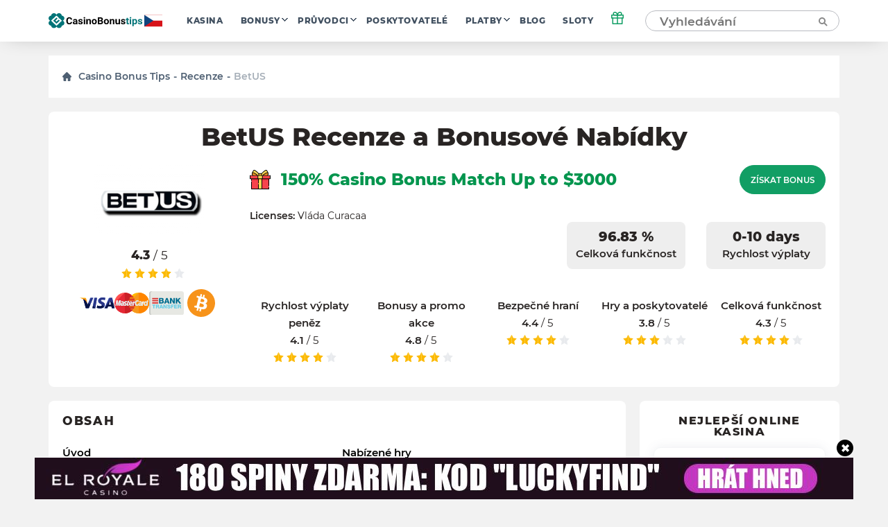

--- FILE ---
content_type: text/html; charset=UTF-8
request_url: https://cz.casinobonustips.com/reviews/betus-casino/
body_size: 26070
content:
    <!doctype html>
<!--[if lt IE 9]><html class="no-js no-svg ie lt-ie9 lt-ie8 lt-ie7" lang="cs"> <![endif]-->
<!--[if IE 9]><html class="no-js no-svg ie ie9 lt-ie9 lt-ie8" lang="cs"> <![endif]-->
<!--[if gt IE 9]><!--><html class="no-js no-svg" lang="cs"> <!--<![endif]-->
<head>
    <title>BetUS Recenze kasina 2025 - Získejte bonus bez vkladu a roztočení zdarma</title>
    <meta http-equiv="Content-Type" content="text/html; charset=UTF-8" />
    <meta http-equiv="X-UA-Compatible" content="IE=edge">
    <meta name="viewport" content="width=device-width, initial-scale=1.0">
    <link rel="profile" href="https://gmpg.org/xfn/11">
    <link rel="apple-touch-icon" sizes="180x180" href="/apple-touch-icon.png">
    <link rel="icon" type="image/png" sizes="32x32" href="/favicon-32x32.png">
    <link rel="icon" type="image/png" sizes="16x16" href="/favicon-16x16.png">
    <link rel="shortcut icon" href="/favicon.ico" type="image/x-icon">
    <link rel="icon" href="/favicon.png" type="image/png">
    <link rel="manifest" href="/site.webmanifest">
    <meta name="msapplication-TileColor" content="#da532c">
    <meta name="theme-color" content="#ffffff">
    <meta name="google-site-verification" content="6gI11r0FxMQ7ChNA9brihoBGn9BVaqbTpS5SDHoRYAE" />
    <meta name="facebook-domain-verification" content="4220wuespsvxplf22i4kp4ct2zj33m" />

    <link rel="preload" as="font" href="https://cz.casinobonustips.com/wp-content/themes/casino/assets/fonts/Montserrat-Regular.woff2" type="font/woff2" crossorigin="anonymous">
    <link rel="preload" as="font" href="https://cz.casinobonustips.com/wp-content/themes/casino/assets/fonts/Montserrat-SemiBold.woff2" type="font/woff2" crossorigin="anonymous">
    <link rel="preload" as="font" href="https://cz.casinobonustips.com/wp-content/themes/casino/assets/fonts/Montserrat-ExtraBold.woff2" type="font/woff2" crossorigin="anonymous">

    <meta name='robots' content='index, follow, max-image-preview:large, max-snippet:-1, max-video-preview:-1' />
	<style>img:is([sizes="auto" i], [sizes^="auto," i]) { contain-intrinsic-size: 3000px 1500px }</style>
	
	<!-- This site is optimized with the Yoast SEO plugin v25.1 - https://yoast.com/wordpress/plugins/seo/ -->
	<meta name="description" content="BetUS Casino je na trhu hazardních her známé jako sázková kancelář a dostihová sázková kancelář. BetUS Casino podporuje několik kryptoměn v bankovních obchodech." />
	<link rel="canonical" href="https://cz.casinobonustips.com/reviews/betus-casino/" />
	<meta property="og:locale" content="cs_CZ" />
	<meta property="og:type" content="article" />
	<meta property="og:title" content="BetUS Recenze kasina 2025 - Získejte bonus bez vkladu a roztočení zdarma" />
	<meta property="og:description" content="BetUS Casino je na trhu hazardních her známé jako sázková kancelář a dostihová sázková kancelář. BetUS Casino podporuje několik kryptoměn v bankovních obchodech." />
	<meta property="og:url" content="https://cz.casinobonustips.com/reviews/betus-casino/" />
	<meta property="og:site_name" content="CasinoBonusTips" />
	<meta property="article:modified_time" content="2021-08-18T07:17:38+00:00" />
	<meta property="og:image" content="https://cz.casinobonustips.com/wp-content/uploads/2021/07/betus.png" />
	<meta property="og:image:width" content="250" />
	<meta property="og:image:height" content="156" />
	<meta property="og:image:type" content="image/png" />
	<meta name="twitter:card" content="summary_large_image" />
	<!-- / Yoast SEO plugin. -->


<link rel='stylesheet' id='wp-block-library-css' href='https://cz.casinobonustips.com/wp-includes/css/dist/block-library/style.min.css?ver=6.8.1' type='text/css' media='all' />
<style id='classic-theme-styles-inline-css' type='text/css'>
/*! This file is auto-generated */
.wp-block-button__link{color:#fff;background-color:#32373c;border-radius:9999px;box-shadow:none;text-decoration:none;padding:calc(.667em + 2px) calc(1.333em + 2px);font-size:1.125em}.wp-block-file__button{background:#32373c;color:#fff;text-decoration:none}
</style>
<style id='global-styles-inline-css' type='text/css'>
:root{--wp--preset--aspect-ratio--square: 1;--wp--preset--aspect-ratio--4-3: 4/3;--wp--preset--aspect-ratio--3-4: 3/4;--wp--preset--aspect-ratio--3-2: 3/2;--wp--preset--aspect-ratio--2-3: 2/3;--wp--preset--aspect-ratio--16-9: 16/9;--wp--preset--aspect-ratio--9-16: 9/16;--wp--preset--color--black: #000000;--wp--preset--color--cyan-bluish-gray: #abb8c3;--wp--preset--color--white: #ffffff;--wp--preset--color--pale-pink: #f78da7;--wp--preset--color--vivid-red: #cf2e2e;--wp--preset--color--luminous-vivid-orange: #ff6900;--wp--preset--color--luminous-vivid-amber: #fcb900;--wp--preset--color--light-green-cyan: #7bdcb5;--wp--preset--color--vivid-green-cyan: #00d084;--wp--preset--color--pale-cyan-blue: #8ed1fc;--wp--preset--color--vivid-cyan-blue: #0693e3;--wp--preset--color--vivid-purple: #9b51e0;--wp--preset--gradient--vivid-cyan-blue-to-vivid-purple: linear-gradient(135deg,rgba(6,147,227,1) 0%,rgb(155,81,224) 100%);--wp--preset--gradient--light-green-cyan-to-vivid-green-cyan: linear-gradient(135deg,rgb(122,220,180) 0%,rgb(0,208,130) 100%);--wp--preset--gradient--luminous-vivid-amber-to-luminous-vivid-orange: linear-gradient(135deg,rgba(252,185,0,1) 0%,rgba(255,105,0,1) 100%);--wp--preset--gradient--luminous-vivid-orange-to-vivid-red: linear-gradient(135deg,rgba(255,105,0,1) 0%,rgb(207,46,46) 100%);--wp--preset--gradient--very-light-gray-to-cyan-bluish-gray: linear-gradient(135deg,rgb(238,238,238) 0%,rgb(169,184,195) 100%);--wp--preset--gradient--cool-to-warm-spectrum: linear-gradient(135deg,rgb(74,234,220) 0%,rgb(151,120,209) 20%,rgb(207,42,186) 40%,rgb(238,44,130) 60%,rgb(251,105,98) 80%,rgb(254,248,76) 100%);--wp--preset--gradient--blush-light-purple: linear-gradient(135deg,rgb(255,206,236) 0%,rgb(152,150,240) 100%);--wp--preset--gradient--blush-bordeaux: linear-gradient(135deg,rgb(254,205,165) 0%,rgb(254,45,45) 50%,rgb(107,0,62) 100%);--wp--preset--gradient--luminous-dusk: linear-gradient(135deg,rgb(255,203,112) 0%,rgb(199,81,192) 50%,rgb(65,88,208) 100%);--wp--preset--gradient--pale-ocean: linear-gradient(135deg,rgb(255,245,203) 0%,rgb(182,227,212) 50%,rgb(51,167,181) 100%);--wp--preset--gradient--electric-grass: linear-gradient(135deg,rgb(202,248,128) 0%,rgb(113,206,126) 100%);--wp--preset--gradient--midnight: linear-gradient(135deg,rgb(2,3,129) 0%,rgb(40,116,252) 100%);--wp--preset--font-size--small: 13px;--wp--preset--font-size--medium: 20px;--wp--preset--font-size--large: 36px;--wp--preset--font-size--x-large: 42px;--wp--preset--spacing--20: 0.44rem;--wp--preset--spacing--30: 0.67rem;--wp--preset--spacing--40: 1rem;--wp--preset--spacing--50: 1.5rem;--wp--preset--spacing--60: 2.25rem;--wp--preset--spacing--70: 3.38rem;--wp--preset--spacing--80: 5.06rem;--wp--preset--shadow--natural: 6px 6px 9px rgba(0, 0, 0, 0.2);--wp--preset--shadow--deep: 12px 12px 50px rgba(0, 0, 0, 0.4);--wp--preset--shadow--sharp: 6px 6px 0px rgba(0, 0, 0, 0.2);--wp--preset--shadow--outlined: 6px 6px 0px -3px rgba(255, 255, 255, 1), 6px 6px rgba(0, 0, 0, 1);--wp--preset--shadow--crisp: 6px 6px 0px rgba(0, 0, 0, 1);}:where(.is-layout-flex){gap: 0.5em;}:where(.is-layout-grid){gap: 0.5em;}body .is-layout-flex{display: flex;}.is-layout-flex{flex-wrap: wrap;align-items: center;}.is-layout-flex > :is(*, div){margin: 0;}body .is-layout-grid{display: grid;}.is-layout-grid > :is(*, div){margin: 0;}:where(.wp-block-columns.is-layout-flex){gap: 2em;}:where(.wp-block-columns.is-layout-grid){gap: 2em;}:where(.wp-block-post-template.is-layout-flex){gap: 1.25em;}:where(.wp-block-post-template.is-layout-grid){gap: 1.25em;}.has-black-color{color: var(--wp--preset--color--black) !important;}.has-cyan-bluish-gray-color{color: var(--wp--preset--color--cyan-bluish-gray) !important;}.has-white-color{color: var(--wp--preset--color--white) !important;}.has-pale-pink-color{color: var(--wp--preset--color--pale-pink) !important;}.has-vivid-red-color{color: var(--wp--preset--color--vivid-red) !important;}.has-luminous-vivid-orange-color{color: var(--wp--preset--color--luminous-vivid-orange) !important;}.has-luminous-vivid-amber-color{color: var(--wp--preset--color--luminous-vivid-amber) !important;}.has-light-green-cyan-color{color: var(--wp--preset--color--light-green-cyan) !important;}.has-vivid-green-cyan-color{color: var(--wp--preset--color--vivid-green-cyan) !important;}.has-pale-cyan-blue-color{color: var(--wp--preset--color--pale-cyan-blue) !important;}.has-vivid-cyan-blue-color{color: var(--wp--preset--color--vivid-cyan-blue) !important;}.has-vivid-purple-color{color: var(--wp--preset--color--vivid-purple) !important;}.has-black-background-color{background-color: var(--wp--preset--color--black) !important;}.has-cyan-bluish-gray-background-color{background-color: var(--wp--preset--color--cyan-bluish-gray) !important;}.has-white-background-color{background-color: var(--wp--preset--color--white) !important;}.has-pale-pink-background-color{background-color: var(--wp--preset--color--pale-pink) !important;}.has-vivid-red-background-color{background-color: var(--wp--preset--color--vivid-red) !important;}.has-luminous-vivid-orange-background-color{background-color: var(--wp--preset--color--luminous-vivid-orange) !important;}.has-luminous-vivid-amber-background-color{background-color: var(--wp--preset--color--luminous-vivid-amber) !important;}.has-light-green-cyan-background-color{background-color: var(--wp--preset--color--light-green-cyan) !important;}.has-vivid-green-cyan-background-color{background-color: var(--wp--preset--color--vivid-green-cyan) !important;}.has-pale-cyan-blue-background-color{background-color: var(--wp--preset--color--pale-cyan-blue) !important;}.has-vivid-cyan-blue-background-color{background-color: var(--wp--preset--color--vivid-cyan-blue) !important;}.has-vivid-purple-background-color{background-color: var(--wp--preset--color--vivid-purple) !important;}.has-black-border-color{border-color: var(--wp--preset--color--black) !important;}.has-cyan-bluish-gray-border-color{border-color: var(--wp--preset--color--cyan-bluish-gray) !important;}.has-white-border-color{border-color: var(--wp--preset--color--white) !important;}.has-pale-pink-border-color{border-color: var(--wp--preset--color--pale-pink) !important;}.has-vivid-red-border-color{border-color: var(--wp--preset--color--vivid-red) !important;}.has-luminous-vivid-orange-border-color{border-color: var(--wp--preset--color--luminous-vivid-orange) !important;}.has-luminous-vivid-amber-border-color{border-color: var(--wp--preset--color--luminous-vivid-amber) !important;}.has-light-green-cyan-border-color{border-color: var(--wp--preset--color--light-green-cyan) !important;}.has-vivid-green-cyan-border-color{border-color: var(--wp--preset--color--vivid-green-cyan) !important;}.has-pale-cyan-blue-border-color{border-color: var(--wp--preset--color--pale-cyan-blue) !important;}.has-vivid-cyan-blue-border-color{border-color: var(--wp--preset--color--vivid-cyan-blue) !important;}.has-vivid-purple-border-color{border-color: var(--wp--preset--color--vivid-purple) !important;}.has-vivid-cyan-blue-to-vivid-purple-gradient-background{background: var(--wp--preset--gradient--vivid-cyan-blue-to-vivid-purple) !important;}.has-light-green-cyan-to-vivid-green-cyan-gradient-background{background: var(--wp--preset--gradient--light-green-cyan-to-vivid-green-cyan) !important;}.has-luminous-vivid-amber-to-luminous-vivid-orange-gradient-background{background: var(--wp--preset--gradient--luminous-vivid-amber-to-luminous-vivid-orange) !important;}.has-luminous-vivid-orange-to-vivid-red-gradient-background{background: var(--wp--preset--gradient--luminous-vivid-orange-to-vivid-red) !important;}.has-very-light-gray-to-cyan-bluish-gray-gradient-background{background: var(--wp--preset--gradient--very-light-gray-to-cyan-bluish-gray) !important;}.has-cool-to-warm-spectrum-gradient-background{background: var(--wp--preset--gradient--cool-to-warm-spectrum) !important;}.has-blush-light-purple-gradient-background{background: var(--wp--preset--gradient--blush-light-purple) !important;}.has-blush-bordeaux-gradient-background{background: var(--wp--preset--gradient--blush-bordeaux) !important;}.has-luminous-dusk-gradient-background{background: var(--wp--preset--gradient--luminous-dusk) !important;}.has-pale-ocean-gradient-background{background: var(--wp--preset--gradient--pale-ocean) !important;}.has-electric-grass-gradient-background{background: var(--wp--preset--gradient--electric-grass) !important;}.has-midnight-gradient-background{background: var(--wp--preset--gradient--midnight) !important;}.has-small-font-size{font-size: var(--wp--preset--font-size--small) !important;}.has-medium-font-size{font-size: var(--wp--preset--font-size--medium) !important;}.has-large-font-size{font-size: var(--wp--preset--font-size--large) !important;}.has-x-large-font-size{font-size: var(--wp--preset--font-size--x-large) !important;}
:where(.wp-block-post-template.is-layout-flex){gap: 1.25em;}:where(.wp-block-post-template.is-layout-grid){gap: 1.25em;}
:where(.wp-block-columns.is-layout-flex){gap: 2em;}:where(.wp-block-columns.is-layout-grid){gap: 2em;}
:root :where(.wp-block-pullquote){font-size: 1.5em;line-height: 1.6;}
</style>
<link rel='stylesheet' id='theme-css' href='https://cz.casinobonustips.com/wp-content/themes/casino/assets/css/style.min.css?id=3b48670832c355da28ac' type='text/css' media='all' />
<meta name="author" content="George Hansen"><link rel="alternate" hreflang="en-US" href="https://casinobonustips.com/reviews/betus-casino/">
<link rel="alternate" hreflang="cz-CZ" href="https://cz.casinobonustips.com/reviews/betus-casino/">
<link rel="alternate" hreflang="fr-FR" href="https://fr.casinobonustips.com/reviews/betus-casino/">
<link rel="alternate" hreflang="ro-RO" href="https://ro.casinobonustips.com/reviews/betus-casino/">

        
            <!-- Google Tag Manager -->
<script>(function(w,d,s,l,i){w[l]=w[l]||[];w[l].push({'gtm.start':
            new Date().getTime(),event:'gtm.js'});var f=d.getElementsByTagName(s)[0],
                                                      j=d.createElement(s),dl=l!='dataLayer'?'&l='+l:'';j.async=true;j.src=
        'https://www.googletagmanager.com/gtm.js?id='+i+dl;f.parentNode.insertBefore(j,f);
    })(window,document,'script','dataLayer','GTM-NZW4K7N');</script>
<!-- End Google Tag Manager -->    
    </head>

<body class="wp-singular reviews-template-default single single-reviews postid-2259 wp-theme-casino" data-template="base.twig">
            <!-- Google Tag Manager (noscript) -->
<noscript>
    <iframe src="https://www.googletagmanager.com/ns.html?id=GTM-NZW4K7N"
            height="0"
            width="0"
            style="display:none; visibility:hidden">
    </iframe>
</noscript>
<!-- End Google Tag Manager (noscript) -->    
    
    <div class="modal-overlay" id="modal-window" aria-hidden="true" role="dialog">
    <div class="modal-content" id="modal-holder" role="document">
        <button class="btn-close" id="modal-close" type="button" aria-label="close">
            &times;
        </button>
    </div>
</div>    <div class="header-shell"></div>
<header class="header">
    <div class="container">
        

    <a href="/" class="logo has-primary-color">
        <img src="https://cz.casinobonustips.com/wp-content/themes/casino/assets/img/elements/cz_logo_h.svg"
             alt="cz.casinobonustips.com"
        />
    </a>


        <nav class="header__nav">
            <ul class="nav nav--horizontal d-n d-f-desktop">
            <li class="nav__item   ">
            <a class="nav__link" href="https://cz.casinobonustips.com/reviews/">Kasina</a>
                    </li>
            <li class="nav__item  nav__item--has-children ">
            <a class="nav__link" href="https://cz.casinobonustips.com/bonuses/">Bonusy</a>
                            <ul class="nav__sub">
                                            <li class="nav__item ">
                            <a class="nav__link" href="https://cz.casinobonustips.com/bonus/no-deposit-bonus/">Bez vkladu</a>
                        </li>
                                            <li class="nav__item ">
                            <a class="nav__link" href="https://cz.casinobonustips.com/bonus/top-welcome-bonus-offers/">Vítejte na</a>
                        </li>
                                            <li class="nav__item ">
                            <a class="nav__link" href="https://cz.casinobonustips.com/bonus/free-spins-bonus/">Roztočení zdarma</a>
                        </li>
                                            <li class="nav__item ">
                            <a class="nav__link" href="https://cz.casinobonustips.com/bonus/cashback-bonus/">Cashback</a>
                        </li>
                                            <li class="nav__item ">
                            <a class="nav__link" href="https://cz.casinobonustips.com/bonus/weekly-bonus-offers/">Týdenní</a>
                        </li>
                                            <li class="nav__item ">
                            <a class="nav__link" href="https://cz.casinobonustips.com/bonus/reload-bonus/">Znovu načíst</a>
                        </li>
                                            <li class="nav__item ">
                            <a class="nav__link" href="https://cz.casinobonustips.com/bonus/exclusive-bonus/">Exkluzivní</a>
                        </li>
                                    </ul>
                    </li>
            <li class="nav__item  nav__item--has-children ">
            <a class="nav__link" href="https://cz.casinobonustips.com/guides/">Průvodci</a>
                            <ul class="nav__sub">
                                            <li class="nav__item ">
                            <a class="nav__link" href="https://cz.casinobonustips.com/guides/bonus-tips/">Bonusové tipy</a>
                        </li>
                                            <li class="nav__item ">
                            <a class="nav__link" href="https://cz.casinobonustips.com/guides/slots/">Sloty</a>
                        </li>
                                            <li class="nav__item ">
                            <a class="nav__link" href="https://cz.casinobonustips.com/guides/roulette/">Ruleta</a>
                        </li>
                                            <li class="nav__item ">
                            <a class="nav__link" href="https://cz.casinobonustips.com/guides/blackjack-strategy/">Blackjack</a>
                        </li>
                                            <li class="nav__item ">
                            <a class="nav__link" href="https://cz.casinobonustips.com/guides/live-dealer/">Živý prodejce</a>
                        </li>
                                            <li class="nav__item ">
                            <a class="nav__link" href="https://cz.casinobonustips.com/guides/video-poker/">Video Poker</a>
                        </li>
                                            <li class="nav__item ">
                            <a class="nav__link" href="https://cz.casinobonustips.com/guides/baccarat/baccarat-guides/">Baccarat</a>
                        </li>
                                            <li class="nav__item ">
                            <a class="nav__link" href="https://cz.casinobonustips.com/guides/poker/poker-winners-guides/">Poker</a>
                        </li>
                                            <li class="nav__item ">
                            <a class="nav__link" href="https://cz.casinobonustips.com/guides/keno/keno-winners-guide/">Keno</a>
                        </li>
                                            <li class="nav__item ">
                            <a class="nav__link" href="https://cz.casinobonustips.com/guides/craps/craps-guides/">Craps</a>
                        </li>
                                            <li class="nav__item ">
                            <a class="nav__link" href="https://cz.casinobonustips.com/guides/all/sportsbooks-winners-guides/">Sázkové kanceláře</a>
                        </li>
                                    </ul>
                    </li>
            <li class="nav__item   ">
            <a class="nav__link" href="https://cz.casinobonustips.com/providers/">Poskytovatelé</a>
                    </li>
            <li class="nav__item  nav__item--has-children ">
            <a class="nav__link" href="https://cz.casinobonustips.com/payments/">Platby</a>
                            <ul class="nav__sub">
                                            <li class="nav__item ">
                            <a class="nav__link" href="https://cz.casinobonustips.com/payments/visa-casino/">VISA</a>
                        </li>
                                            <li class="nav__item ">
                            <a class="nav__link" href="https://cz.casinobonustips.com/payments/mastercard-casinos/">Mastercard</a>
                        </li>
                                            <li class="nav__item ">
                            <a class="nav__link" href="https://cz.casinobonustips.com/payments/skrill-casinos/">Skrill</a>
                        </li>
                                            <li class="nav__item ">
                            <a class="nav__link" href="https://cz.casinobonustips.com/payments/neteller/">Neteller</a>
                        </li>
                                            <li class="nav__item ">
                            <a class="nav__link" href="https://cz.casinobonustips.com/payments/bitcoin-casino/">Bitcoin</a>
                        </li>
                                            <li class="nav__item ">
                            <a class="nav__link" href="https://cz.casinobonustips.com/payments/paypal-casinos/">PayPal</a>
                        </li>
                                            <li class="nav__item ">
                            <a class="nav__link" href="https://cz.casinobonustips.com/payments/trustly-casinos/">Trustly</a>
                        </li>
                                            <li class="nav__item ">
                            <a class="nav__link" href="https://cz.casinobonustips.com/payments/paysafecard-casinos/">Paysafecard</a>
                        </li>
                                            <li class="nav__item ">
                            <a class="nav__link" href="https://cz.casinobonustips.com/payments/instadebit/">InstaDebit</a>
                        </li>
                                            <li class="nav__item ">
                            <a class="nav__link" href="https://cz.casinobonustips.com/payments/echeck-casinos/">eCheck</a>
                        </li>
                                            <li class="nav__item ">
                            <a class="nav__link" href="https://cz.casinobonustips.com/payments/ecopayz/">ecoPayz</a>
                        </li>
                                            <li class="nav__item ">
                            <a class="nav__link" href="https://cz.casinobonustips.com/payments/pay-by-phone/">Platba po telefonu</a>
                        </li>
                                    </ul>
                    </li>
            <li class="nav__item   ">
            <a class="nav__link" href="https://cz.casinobonustips.com/blog/">Blog</a>
                    </li>
            <li class="nav__item   nav__item--last">
            <a class="nav__link" href="https://cz.casinobonustips.com/slots/">Sloty</a>
                    </li>
    </ul>        </nav>
            <div class="gift">
        <div class="gift__icon">
            <svg width="20" height="20" viewBox="0 0 20 20" fill="none" xmlns="http://www.w3.org/2000/svg">
                <path d="M16.6668 10V18.3333H3.3335V10" stroke="#119e64" stroke-width="1.5" stroke-linecap="round" stroke-linejoin="round"></path>
                <path d="M18.3332 5.83334H1.6665V10H18.3332V5.83334Z" stroke="#119e64" stroke-width="1.5" stroke-linecap="round" stroke-linejoin="round"></path>
                <path d="M10 18.3333V5.83334" stroke="#119e64" stroke-width="1.5" stroke-linecap="round" stroke-linejoin="round"></path>
                <path d="M9.99984 5.83332H6.24984C5.6973 5.83332 5.1674 5.61383 4.7767 5.22313C4.386 4.83243 4.1665 4.30252 4.1665 3.74999C4.1665 3.19746 4.386 2.66755 4.7767 2.27685C5.1674 1.88615 5.6973 1.66666 6.24984 1.66666C9.1665 1.66666 9.99984 5.83332 9.99984 5.83332Z" stroke="#119e64" stroke-width="1.5" stroke-linecap="round" stroke-linejoin="round"></path>
                <path d="M10 5.83332H13.75C14.3025 5.83332 14.8324 5.61383 15.2231 5.22313C15.6138 4.83243 15.8333 4.30252 15.8333 3.74999C15.8333 3.19746 15.6138 2.66755 15.2231 2.27685C14.8324 1.88615 14.3025 1.66666 13.75 1.66666C10.8333 1.66666 10 5.83332 10 5.83332Z" stroke="#119e64" stroke-width="1.5" stroke-linecap="round" stroke-linejoin="round"></path>
            </svg>
        </div>
        <div class="gift__container">
            <div class="gift__close"></div>
            <div class="gift__logo">
                <img src="https://cz.casinobonustips.com/wp-content/uploads/2021/07/el_royale_logo.png" class="casino-review__hero-logo" alt="El Royale">
            </div>
            <div class="gift__body">
                45 Spiny Zdarma Bеz Vklаdu
            </div>
            <a href="/goto/casino/el-royale-casino/default/" target="_blank" rel="nofollow noreferrer" class="btn btn--primary btn--big">Získat bonus</a>
        </div>

    </div>
        <form class="search" method="post">
    <input class="search__input" type="text" autocomplete="off" name="s" placeholder="Vyhledávání" >
    <button type="submit" aria-label="Vyhledávání"><span class="search-icon"></span></button>
</form>
<button class="search-form__show btn btn--primary visible">Vyhledávání</button>        <div class="nav-toggle">
            <span class="nav-toggle__item nav-toggle__item--1"></span>
            <span class="nav-toggle__item nav-toggle__item--2"></span>
            <span class="nav-toggle__item nav-toggle__item--3"></span>
            <span class="nav-toggle__item nav-toggle__item--4"></span>
            <span class="nav-toggle__item nav-toggle__item--5"></span>
    </div>

    </div>
</header>
<div class="mobile-nav">
    <div class="accordion">
    </div>

<ul class="mobile-nav ">
            <li class="nav__item accordion__item ">
            <a class="nav__link " href="https://cz.casinobonustips.com/reviews/">Kasina</a>
                    </li>
            <li class="nav__item accordion__item ">
            <a class="nav__link accordion__item-title" href="https://cz.casinobonustips.com/bonuses/">Bonusy</a>
                            <div class="accordion__item-body">
                    <ul class="accordion__text">
                                                    <li class="nav__item ">
                                <a class="nav__link" href="https://cz.casinobonustips.com/bonus/no-deposit-bonus/">Bez vkladu</a>
                            </li>
                                                    <li class="nav__item ">
                                <a class="nav__link" href="https://cz.casinobonustips.com/bonus/top-welcome-bonus-offers/">Vítejte na</a>
                            </li>
                                                    <li class="nav__item ">
                                <a class="nav__link" href="https://cz.casinobonustips.com/bonus/free-spins-bonus/">Roztočení zdarma</a>
                            </li>
                                                    <li class="nav__item ">
                                <a class="nav__link" href="https://cz.casinobonustips.com/bonus/cashback-bonus/">Cashback</a>
                            </li>
                                                    <li class="nav__item ">
                                <a class="nav__link" href="https://cz.casinobonustips.com/bonus/weekly-bonus-offers/">Týdenní</a>
                            </li>
                                                    <li class="nav__item ">
                                <a class="nav__link" href="https://cz.casinobonustips.com/bonus/reload-bonus/">Znovu načíst</a>
                            </li>
                                                    <li class="nav__item ">
                                <a class="nav__link" href="https://cz.casinobonustips.com/bonus/exclusive-bonus/">Exkluzivní</a>
                            </li>
                                            </ul>
                </div>
                    </li>
            <li class="nav__item accordion__item ">
            <a class="nav__link accordion__item-title" href="https://cz.casinobonustips.com/guides/">Průvodci</a>
                            <div class="accordion__item-body">
                    <ul class="accordion__text">
                                                    <li class="nav__item ">
                                <a class="nav__link" href="https://cz.casinobonustips.com/guides/bonus-tips/">Bonusové tipy</a>
                            </li>
                                                    <li class="nav__item ">
                                <a class="nav__link" href="https://cz.casinobonustips.com/guides/slots/">Sloty</a>
                            </li>
                                                    <li class="nav__item ">
                                <a class="nav__link" href="https://cz.casinobonustips.com/guides/roulette/">Ruleta</a>
                            </li>
                                                    <li class="nav__item ">
                                <a class="nav__link" href="https://cz.casinobonustips.com/guides/blackjack-strategy/">Blackjack</a>
                            </li>
                                                    <li class="nav__item ">
                                <a class="nav__link" href="https://cz.casinobonustips.com/guides/live-dealer/">Živý prodejce</a>
                            </li>
                                                    <li class="nav__item ">
                                <a class="nav__link" href="https://cz.casinobonustips.com/guides/video-poker/">Video Poker</a>
                            </li>
                                                    <li class="nav__item ">
                                <a class="nav__link" href="https://cz.casinobonustips.com/guides/baccarat/baccarat-guides/">Baccarat</a>
                            </li>
                                                    <li class="nav__item ">
                                <a class="nav__link" href="https://cz.casinobonustips.com/guides/poker/poker-winners-guides/">Poker</a>
                            </li>
                                                    <li class="nav__item ">
                                <a class="nav__link" href="https://cz.casinobonustips.com/guides/keno/keno-winners-guide/">Keno</a>
                            </li>
                                                    <li class="nav__item ">
                                <a class="nav__link" href="https://cz.casinobonustips.com/guides/craps/craps-guides/">Craps</a>
                            </li>
                                                    <li class="nav__item ">
                                <a class="nav__link" href="https://cz.casinobonustips.com/guides/all/sportsbooks-winners-guides/">Sázkové kanceláře</a>
                            </li>
                                            </ul>
                </div>
                    </li>
            <li class="nav__item accordion__item ">
            <a class="nav__link " href="https://cz.casinobonustips.com/providers/">Poskytovatelé</a>
                    </li>
            <li class="nav__item accordion__item ">
            <a class="nav__link accordion__item-title" href="https://cz.casinobonustips.com/payments/">Platby</a>
                            <div class="accordion__item-body">
                    <ul class="accordion__text">
                                                    <li class="nav__item ">
                                <a class="nav__link" href="https://cz.casinobonustips.com/payments/visa-casino/">VISA</a>
                            </li>
                                                    <li class="nav__item ">
                                <a class="nav__link" href="https://cz.casinobonustips.com/payments/mastercard-casinos/">Mastercard</a>
                            </li>
                                                    <li class="nav__item ">
                                <a class="nav__link" href="https://cz.casinobonustips.com/payments/skrill-casinos/">Skrill</a>
                            </li>
                                                    <li class="nav__item ">
                                <a class="nav__link" href="https://cz.casinobonustips.com/payments/neteller/">Neteller</a>
                            </li>
                                                    <li class="nav__item ">
                                <a class="nav__link" href="https://cz.casinobonustips.com/payments/bitcoin-casino/">Bitcoin</a>
                            </li>
                                                    <li class="nav__item ">
                                <a class="nav__link" href="https://cz.casinobonustips.com/payments/paypal-casinos/">PayPal</a>
                            </li>
                                                    <li class="nav__item ">
                                <a class="nav__link" href="https://cz.casinobonustips.com/payments/trustly-casinos/">Trustly</a>
                            </li>
                                                    <li class="nav__item ">
                                <a class="nav__link" href="https://cz.casinobonustips.com/payments/paysafecard-casinos/">Paysafecard</a>
                            </li>
                                                    <li class="nav__item ">
                                <a class="nav__link" href="https://cz.casinobonustips.com/payments/instadebit/">InstaDebit</a>
                            </li>
                                                    <li class="nav__item ">
                                <a class="nav__link" href="https://cz.casinobonustips.com/payments/echeck-casinos/">eCheck</a>
                            </li>
                                                    <li class="nav__item ">
                                <a class="nav__link" href="https://cz.casinobonustips.com/payments/ecopayz/">ecoPayz</a>
                            </li>
                                                    <li class="nav__item ">
                                <a class="nav__link" href="https://cz.casinobonustips.com/payments/pay-by-phone/">Platba po telefonu</a>
                            </li>
                                            </ul>
                </div>
                    </li>
            <li class="nav__item accordion__item ">
            <a class="nav__link " href="https://cz.casinobonustips.com/blog/">Blog</a>
                    </li>
            <li class="nav__item accordion__item ">
            <a class="nav__link " href="https://cz.casinobonustips.com/slots/">Sloty</a>
                    </li>
    </ul></div>
<div class="search-results__additional-block hidden">
    <div class="search-results__item-header container">Výběr redakce</div>
    <div class="search-results__editors-choice d-flex fd-row container">
                    <a href="https://cz.casinobonustips.com/reviews/supercasino/" class="editors-choice__item d-flex fd-col">
                <div class="editors-choice__thumbnail d-flex aj-center"
                     style="background: center / contain no-repeat url('https://cz.casinobonustips.com/wp-content/uploads/2021/08/supercasino-online-casino.png')">
                </div>
                SuperCasino
            </a>
                    <a href="https://cz.casinobonustips.com/reviews/black-lotus-casino/" class="editors-choice__item d-flex fd-col">
                <div class="editors-choice__thumbnail d-flex aj-center"
                     style="background: center / contain no-repeat url('https://cz.casinobonustips.com/wp-content/uploads/2022/01/blacklotus.png')">
                </div>
                Black Lotus
            </a>
                    <a href="https://cz.casinobonustips.com/reviews/captain-jack-casino/" class="editors-choice__item d-flex fd-col">
                <div class="editors-choice__thumbnail d-flex aj-center"
                     style="background: center / contain no-repeat url('https://cz.casinobonustips.com/wp-content/uploads/2022/01/logo-captainjack.png')">
                </div>
                Captain Jack
            </a>
                    <a href="https://cz.casinobonustips.com/reviews/supacasi-casino/" class="editors-choice__item d-flex fd-col">
                <div class="editors-choice__thumbnail d-flex aj-center"
                     style="background: center / contain no-repeat url('https://cz.casinobonustips.com/wp-content/uploads/2021/11/supacasi-logo-e1637853104183.png')">
                </div>
                SupaCasi
            </a>
                    <a href="https://cz.casinobonustips.com/reviews/ignition-casino/" class="editors-choice__item d-flex fd-col">
                <div class="editors-choice__thumbnail d-flex aj-center"
                     style="background: center / contain no-repeat url('https://cz.casinobonustips.com/wp-content/uploads/2021/07/ignition-casino-logo.png')">
                </div>
                Ignition
            </a>
            </div>
    <div class="search-results__history">
        <div class="search-results__history-title search-results__item-header container">Historie vyhledávání</div>
        <ul class="search-results__history-items container">
        </ul>
    </div>
</div>
<div class="search-results">
    <div class="search-results__no-results">
        Je nám líto, ale pro vaše hledání nebyly nalezeny žádné výsledky
        <div class="search-results__link">
            <a href="/reviews/" class="btn btn--link search__link has-arrow">
                <span>Zobrazit další recenze</span>
            </a>
        </div>
    </div>
    <div class="search-results__loading">
        Vyhledávání...
    </div>
    <div class="search-results__items"></div>
</div>    <div class="catfish show" data-age="2592000">
        <div class="catfish__block-banner d-flex fd-col">
            <div class="event-type" data-event="close">
                <div class="catfish__close-button" id="float-banner-close" data-event="close"></div>
            </div>
            <div class="event-type" data-event="follow" data-link="https://record.toponepartners.com/_QjgKFDAG5eBypJyhO2g1tWNd7ZgqdRLk/1/">
                <div class="catfish__block-img mobile-hide">
                    <a href="https://record.toponepartners.com/_QjgKFDAG5eBypJyhO2g1tWNd7ZgqdRLk/1/" target="_blank" rel="nofollow" class="catfish__link">
                        <img src="https://cz.casinobonustips.com/wp-content/uploads/2022/08/main_banner_el-1.jpg" alt="">
                    </a>
                </div>
                <div class="catfish__block-img mobile-only">
                    <a href="https://record.toponepartners.com/_QjgKFDAG5eBypJyhO2g1tWNd7ZgqdRLk/1/" target="_blank" rel="nofollow" class="catfish__link">
                        <img src="https://cz.casinobonustips.com/wp-content/uploads/2022/08/mobile_banner_el.jpg" alt="">
                    </a>
                </div>
            </div>
        </div>
    </div>
<script>
    var captchaReady = false;
</script>
<!-- Google invisible recaptcha -->
<script>
    var ReCaptcha = {
        status: false,
        load  : function () {
            ReCaptcha.status = true;
            (function () {
                var t = document['createElement']('script');
                t.async = true;
                t.src = `https://www.google.com/recaptcha/api.js?render=6LfXp_QcAAAAAGjbkQuHeyWPPzmJS_Y73-y2eVu5`;
                document.body.appendChild(t);
            })();
        }
    };
    var events    = ['scroll', 'mousemove', 'keypress', 'touchstart', 'touchmove'],
        recaptcha = "6LfXp_QcAAAAAGjbkQuHeyWPPzmJS_Y73-y2eVu5";

    function loadReCaptcha() {
        if (!ReCaptcha.status) {
            ReCaptcha.load();
            events.forEach(function (event) {
                window.removeEventListener(event, loadReCaptcha);
            })
            captchaReady = true;
        }
    }

    events.forEach(function (event) {
        window.addEventListener(event, loadReCaptcha);
    })

</script>
    <main class="main">

                                    <div class="container">
                    <nav class="breadcrumbs">
    <a class="breadcrumbs__item" href="/">
        <svg>
            <use xlink:href="#home"></use>
        </svg>
        <span>Casino Bonus Tips</span>
    </a>
            <a class="breadcrumbs__item" href="https://cz.casinobonustips.com/reviews/">Recenze</a>
            <a class="breadcrumbs__item" href="https://cz.casinobonustips.com/reviews/betus-casino/">BetUS</a>
    </nav>

<script type="application/ld+json">
    {
      "@context": "https://schema.org",
      "@type": "BreadcrumbList",
      "itemListElement": [
              {
            "@type": "ListItem",
            "position": 1,
            "name": "Recenze",
            "item": "https://cz.casinobonustips.com/reviews/"
        },              {
            "@type": "ListItem",
            "position": 2,
            "name": "BetUS",
            "item": "https://cz.casinobonustips.com/reviews/betus-casino/"
        }            ]
    }
</script>
                </div>
                    
            <div class="page__container">
            <article class="block">
    <div class="casino-review__hero">
        <h1>BetUS  Recenze a Bonusové Nabídky</h1>
        <div class="casino-review__hero-main">
            <div class="casino-review__hero-left">
                <img src="https://cz.casinobonustips.com/wp-content/uploads/2021/07/betus-200x125.png" class="casino-review__hero-logo" alt="BetUS">
                <div class="casino-review__hero-rating">
                    <div class="casino-review__hero-rating-compare">
                        <span class="casino-review__hero-rating-value">
                            4.3
                        </span>
                        / 5
                    </div>
                    <div class="rating-stars">
            <svg class="rating-stars__icon">
                            <use xlink:href="#star"></use>
                    </svg>
            <svg class="rating-stars__icon">
                            <use xlink:href="#star"></use>
                    </svg>
            <svg class="rating-stars__icon">
                            <use xlink:href="#star"></use>
                    </svg>
            <svg class="rating-stars__icon">
                            <use xlink:href="#star"></use>
                    </svg>
            <svg class="rating-stars__icon">
                            <use xlink:href="#star-empty"></use>
                    </svg>
    </div>                </div>

                <div class="casino-review__hero-payments">
                                                                <div class="casino-payment-item">
    <a href="https://cz.casinobonustips.com/payments/visa-casino/">        <img src="https://cz.casinobonustips.com/wp-content/themes/casino/assets/img/icons/payments/visa.svg"
             alt="Visa"
             title="Visa"
        />
    </a></div>
                                            <div class="casino-payment-item">
    <a href="https://cz.casinobonustips.com/payments/mastercard-casinos/">        <img src="https://cz.casinobonustips.com/wp-content/themes/casino/assets/img/icons/payments/mastercard.svg"
             alt="Mastercard"
             title="Mastercard"
        />
    </a></div>
                                            <div class="casino-payment-item">
            <img src="https://cz.casinobonustips.com/wp-content/themes/casino/assets/img/icons/payments/banktransfer.svg"
             alt=""
             title=""
        />
    </div>
                                            <div class="casino-payment-item">
    <a href="https://cz.casinobonustips.com/payments/bitcoin-casino/">        <img src="https://cz.casinobonustips.com/wp-content/themes/casino/assets/img/icons/payments/bitcoin.svg"
             alt="Bitcoin"
             title="Bitcoin"
        />
    </a></div>
                                    </div>

            </div>

            <div class="casino-review__hero-right">
                <div class="casino-review__hero-cta">
                    <div class="casino-review__hero-bonus">150% Casino Bonus Match Up to $3000</div>
                    <a href="/goto/casino/betus-casino/default/" target="_blank" rel="nofollow noreferrer" class="btn btn--primary btn--big">Získat bonus</a>
                </div>

                <div class="casino-review__hero-right-main">
                    <div class="casino-review__hero-right-main-left">
                                                    <ul class="casino-review__hero-features-items d-flex fd-col">
                                                                                                            <li class="feature-item"><span class="feature-title">Licenses:</span> Vláda Curacaa</li>
                                                                                                                                                                                                                                        </ul>
                                            </div>

                    <div class="casino-review__hero-right-main-right">
                        <div class="casino-review__hero-devices">
                                                                                </div>

                        <div class="casino-review__hero-statistics">
                            <div class="casino-review__hero-statistics-item casino-review__hero-win-rate">
                                <div class="casino-review__hero-statistics-item-value">96.83 %</div>
                                <div class="casino-review__hero-statistics-item-heading">Celková funkčnost</div>
                            </div>

                            <div class="casino-review__hero-statistics-item casino-review__hero-win-rate">
                                <div class="casino-review__hero-statistics-item-value">0-10 days</div>
                                <div class="casino-review__hero-statistics-item-heading">Rychlost výplaty</div>
                            </div>
                        </div>
                    </div>
                </div>

                                <div class="casino-review__hero-reliabilities">
                                            <div class="casino-review__hero-reliabilities-item">
                            <div class="casino-review__hero-reliabilities-name">Rychlost výplaty peněz</div>
                            <div class="casino-review__hero-reliabilities-rating"><span class="casino-review__hero-reliabilities-value">4.1</span> / 5</div>
                            <div class="rating-stars">
            <svg class="rating-stars__icon">
                            <use xlink:href="#star"></use>
                    </svg>
            <svg class="rating-stars__icon">
                            <use xlink:href="#star"></use>
                    </svg>
            <svg class="rating-stars__icon">
                            <use xlink:href="#star"></use>
                    </svg>
            <svg class="rating-stars__icon">
                            <use xlink:href="#star"></use>
                    </svg>
            <svg class="rating-stars__icon">
                            <use xlink:href="#star-empty"></use>
                    </svg>
    </div>                        </div>
                                            <div class="casino-review__hero-reliabilities-item">
                            <div class="casino-review__hero-reliabilities-name">Bonusy a promo akce</div>
                            <div class="casino-review__hero-reliabilities-rating"><span class="casino-review__hero-reliabilities-value">4.8</span> / 5</div>
                            <div class="rating-stars">
            <svg class="rating-stars__icon">
                            <use xlink:href="#star"></use>
                    </svg>
            <svg class="rating-stars__icon">
                            <use xlink:href="#star"></use>
                    </svg>
            <svg class="rating-stars__icon">
                            <use xlink:href="#star"></use>
                    </svg>
            <svg class="rating-stars__icon">
                            <use xlink:href="#star"></use>
                    </svg>
            <svg class="rating-stars__icon">
                            <use xlink:href="#star-empty"></use>
                    </svg>
    </div>                        </div>
                                            <div class="casino-review__hero-reliabilities-item">
                            <div class="casino-review__hero-reliabilities-name">Bezpečné hraní</div>
                            <div class="casino-review__hero-reliabilities-rating"><span class="casino-review__hero-reliabilities-value">4.4</span> / 5</div>
                            <div class="rating-stars">
            <svg class="rating-stars__icon">
                            <use xlink:href="#star"></use>
                    </svg>
            <svg class="rating-stars__icon">
                            <use xlink:href="#star"></use>
                    </svg>
            <svg class="rating-stars__icon">
                            <use xlink:href="#star"></use>
                    </svg>
            <svg class="rating-stars__icon">
                            <use xlink:href="#star"></use>
                    </svg>
            <svg class="rating-stars__icon">
                            <use xlink:href="#star-empty"></use>
                    </svg>
    </div>                        </div>
                                            <div class="casino-review__hero-reliabilities-item">
                            <div class="casino-review__hero-reliabilities-name">Hry a poskytovatelé</div>
                            <div class="casino-review__hero-reliabilities-rating"><span class="casino-review__hero-reliabilities-value">3.8</span> / 5</div>
                            <div class="rating-stars">
            <svg class="rating-stars__icon">
                            <use xlink:href="#star"></use>
                    </svg>
            <svg class="rating-stars__icon">
                            <use xlink:href="#star"></use>
                    </svg>
            <svg class="rating-stars__icon">
                            <use xlink:href="#star"></use>
                    </svg>
            <svg class="rating-stars__icon">
                            <use xlink:href="#star-empty"></use>
                    </svg>
            <svg class="rating-stars__icon">
                            <use xlink:href="#star-empty"></use>
                    </svg>
    </div>                        </div>
                    
                    <div class="casino-review__hero-reliabilities-item">
                        <div class="casino-review__hero-reliabilities-name">Celková funkčnost</div>
                        <div class="casino-review__hero-reliabilities-rating"><span class="casino-review__hero-reliabilities-value">4.3</span> / 5</div>
                        <div class="rating-stars">
            <svg class="rating-stars__icon">
                            <use xlink:href="#star"></use>
                    </svg>
            <svg class="rating-stars__icon">
                            <use xlink:href="#star"></use>
                    </svg>
            <svg class="rating-stars__icon">
                            <use xlink:href="#star"></use>
                    </svg>
            <svg class="rating-stars__icon">
                            <use xlink:href="#star"></use>
                    </svg>
            <svg class="rating-stars__icon">
                            <use xlink:href="#star-empty"></use>
                    </svg>
    </div>                    </div>
                </div>
            </div>
        </div>
    </div>
</article>        <div class="page-layout">
            <div class="page-layout__main">
                    <div class="casino-review">
        
        <div class="block">
            <div class="block__header">
        <div class="block__title h5">
            Obsah
        </div>
    </div>            <ul class="table-of-contents">
                                            <li><a href="#id-1">Úvod </a></li>
                                                    <li><a href="#id-2">Bonusy a propagační akce </a></li>
                                                    <li><a href="#id-3">Program VIP </a></li>
                                                    <li><a href="#id-4">Bezpečnost a regulace </a></li>
                                                    <li><a href="#id-5">Proces přihlášení </a></li>
                                                    <li><a href="#id-6">Mobilní aplikace </a></li>
                                                    <li><a href="#id-7">Vklady/výběry a platební metody </a></li>
                                                    <li><a href="#id-8">Nabízené hry </a></li>
                                                    <li><a href="#id-9">Zákaznická podpora </a></li>
                                                    <li><a href="#id-10">Závěr </a></li>
                
            <li><a href="#foundation">Stránka nebyla nalezena</a></li>
    
            <li><a href="#licences">Licence</a></li>
    
    
    
            <li><a href="#payments">Platba</a></li>
    
            <li><a href="#faq">FAQ</a></li>
    </ul>        </div>

        <div class="block" id="prosCons">
            <div class="pros-cons">
    <div class="pros-cons--pros">
        <div class="pros-cons__title">
            <svg>
                <use xlink:href="#plus"></use>
            </svg>
            <span>Klady</span>
        </div>
        <div class="pros-cons__list">
                            <div class="pros-cons__list-item">Více než 20 let zkušeností jako bookmaker/online kasino</div>
                            <div class="pros-cons__list-item">Kompletní kniha dostihů, včetně dostihů na málo známých tratích.</div>
                            <div class="pros-cons__list-item">Podpora Bitcoinu</div>
                            <div class="pros-cons__list-item">Velká popularita v USA</div>
                            <div class="pros-cons__list-item">Široká nabídka možností sportovního sázení</div>
                            <div class="pros-cons__list-item">Telefonický zákaznický servis ve třech sekcích webu</div>
                            <div class="pros-cons__list-item">Živé hry</div>
                    </div>
    </div>
    <div class="pros-cons--cons">
        <div class="pros-cons__title">
            <svg>
                <use xlink:href="#minus"></use>
            </svg>
            <span>Nevýhody</span>
        </div>
        <div class="pros-cons__list">
                            <div class="pros-cons__list-item">Jediná fiat měna USD</div>
                            <div class="pros-cons__list-item">Zaměřují se více na sportovní sázení než na hazardní hry</div>
                            <div class="pros-cons__list-item">Sázky na vítězné futures jsou omezeny</div>
                            <div class="pros-cons__list-item">Extrémně omezený výběr her</div>
                            <div class="pros-cons__list-item">Žádné hry s jackpotem</div>
                            <div class="pros-cons__list-item">Prodloužené vybírání peněz</div>
                            <div class="pros-cons__list-item">Pouze jeden operační jazyk</div>
                            <div class="pros-cons__list-item">Poplatky za vrácení peněz</div>
                    </div>
    </div>
</div>        </div>

                                
                                <section class="block" id="id-1">
                <header>
                    <div class="block__header">
        <h2 class="block__title h5">
            Úvod
        </h2>
    </div>                </header>
                <div class="content"><p><img decoding="async" class="aligncenter wp-image-2260 size-large" src="https://casinobonustips.com/wp-content/uploads/2021/07/betus-casino-1100x582.jpg" sizes="(max-width: 1100px) 100vw, 1100px" srcset="https://casinobonustips.com/wp-content/uploads/2021/07/betus-casino-1100x582.jpg 1100w, https://casinobonustips.com/wp-content/uploads/2021/07/betus-casino-600x318.jpg 600w, https://casinobonustips.com/wp-content/uploads/2021/07/betus-casino-200x106.jpg 200w, https://casinobonustips.com/wp-content/uploads/2021/07/betus-casino-768x406.jpg 768w, https://casinobonustips.com/wp-content/uploads/2021/07/betus-casino-1536x813.jpg 1536w, https://casinobonustips.com/wp-content/uploads/2021/07/betus-casino.jpg 1999w" alt="betus-casino" width="1100" height="582" /></p>
<p>Provozovatel BetUS sídlí v kostarickém San José a svou činnost v oblasti hazardních her zahájil v roce 1994 s posláním stát se dokonalou sázkovou stránkou. Platforma nabízí nejen sportovní sázky, ale také online kasina pro fanoušky hazardních her. Společnost je registrována a licencována podle zákonů ostrova Curacao a řídí se také zákony své domovské země, Kostariky.</p>
<p>V dolní části displeje webových stránek se nachází pečeť licence Curacao Gambling Authority. Tato organizace je zodpovědná za provádění příslušných testů internetových herních stránek a tuto pečeť nabízí, pokud testované stránky úspěšně prošly přísnými bezpečnostními protokoly.</p>
<p>Stránka nenabízí své služby uživatelům, kteří se nacházejí v zemích, jako je Panama, Filipíny, Francie, Německo, Curacao, Kostarika, <a href="/best-casinos/best-ca-casinos/" target="_blank">Kanada</a> a Nizozemsko.</p>
<p>V tomto přehledu uvádíme, že kasino nabízí slušný výběr událostí oblíbených u amerických sportovních fanoušků a širokou škálu typů sázek pro americké sázkaře. Jeho sekce je však velmi skromná, pokud jde o rozmanitost kasinových her.</p>
</div>
            </section>
                                <section class="block" id="id-2">
                <header>
                    <div class="block__header">
        <h2 class="block__title h5">
            Bonusy a propagační akce
        </h2>
    </div>                </header>
                <div class="content"><p><img decoding="async" class="aligncenter wp-image-2261 size-large" src="https://casinobonustips.com/wp-content/uploads/2021/07/betus-casino-bonuses-1100x596.jpg" sizes="(max-width: 1100px) 100vw, 1100px" srcset="https://casinobonustips.com/wp-content/uploads/2021/07/betus-casino-bonuses-1100x596.jpg 1100w, https://casinobonustips.com/wp-content/uploads/2021/07/betus-casino-bonuses-600x325.jpg 600w, https://casinobonustips.com/wp-content/uploads/2021/07/betus-casino-bonuses-200x108.jpg 200w, https://casinobonustips.com/wp-content/uploads/2021/07/betus-casino-bonuses-768x416.jpg 768w, https://casinobonustips.com/wp-content/uploads/2021/07/betus-casino-bonuses.jpg 1275w" alt="betus-casino-bonusy" width="1100" height="596" /></p>
<p>Takovéto pobídky jsou důležitými prvky sázkových stránek, protože zatraktivňují nabídku pro ty, kteří ještě nejsou aktivními uživateli online hazardních stránek. BetUS nabízí bonusy za registraci a dobití a mnoho dalších propagačních akcí. Některé z nich naleznete v sekci Promotions v horní části obrazovky webu.</p>
<h2>Bonusy</h2>
<h3>Vítací bonus za registraci</h3>
<p>Uživatelé, kteří navštíví webové stránky poprvé, se mohou rozhodnout pro 125% bonus za první vklad. Stoprocentní vklad jde do sekce sportovního sázení a zbývajících 25 % je určeno pro využití v kasinu. Maximální částka, kterou lze z tohoto bonusu získat, je 3125 USD. Jeho platnost vyprší 14 dní po vyčerpání.</p>
<h3>150% vstupní bonus</h3>
<p>Tato akce je rovněž určena pro nové uživatele stránek, ale pouze v kasinech při aktivaci kódu. Nabízí 150 % z vložené částky s limitem 3000 USD pro první vklad 50 USD a s 30násobnou sázkou. Maximální výběr výher &#8211; 10000 USD. Doba jeho použití po aktivaci je omezena na 14 dní.</p>
<h3>Krypto bonusy</h3>
<p>BetUS nabízí dva různé kryptoměnové uvítací bonusy, z nichž každý se zaměřuje na jiné preference v herních kategoriích. Při prvním vkladu a aktivaci kódu pomocí kryptoměny si můžete vybrat ze dvou bonusů.</p>
<p>Procentní podíl prvního bonusu je 150 %, z toho 100 USD je určeno pro sportovní sázení s 10násobným sázením a 50 % pro kasina až do výše 2500 USD s 30násobnými požadavky na sázení. Maximální částka pro výběr je 7500 USD. Stejně tak platnost bonusu vyprší 14 dní po jeho aktivaci.</p>
<p>Druhou &#8222;kryptoměnovou&#8220; pobídkou je 100% bonus pro kasina s 30x sázkami a limitem pro výběr 1000 USD za každý vklad. Hráči s reálnými penězi jej mohou využít na hry od společností DGS, Nucleus a Betsoft. Výjimkou jsou však live dealer, poker, všechny varianty rulety a baccaratu těchto poskytovatelů.</p>
<h2>Promoční akce</h2>
<h3>Straight Flush 3 Card Poker</h3>
<p>Stránka každé pondělí povzbuzuje hráče touto propagační akcí. Výplata peněz je k dispozici po dokončení 40násobného sázení u stolů 3 Card Poker.</p>
<h3>Úterky se sloty 250</h3>
<p>V úterý udělá hráčům radost tento šťavnatý 250% bonus, a to pokaždé při minimálním vkladu 100 USD.</p>
<h3>Video pokerové středy</h3>
<p>Každou středu obdrží uživatelé stránek, kterým se ten den nedařilo ve videopokeru, 10% <a href="/bonus/cashback-bonus/" target="_blank" rel="noopener">cashback bonus</a> od kasina za prohrané sázky.</p>
<h3>Ruletové čtvrtky</h3>
<p>Tento herní den je významný tím, že se zapojením do hry na libovolné ruletě můžete při jednom šťastném rozdání získat 500 USD.</p>
<h3>Pátky 50/50</h3>
<p>Rozhodněte se v pátek doplnit svůj účet částkou 50 USD a získejte bonus 50 USD zdarma spolu s 50% bonusem.</p>
<h3>Sloty v sobotu</h3>
<p>Sobotní návštěva herny online a v mobilním prohlížeči vám přinese 150% dorovnávací bonus a dalších 25 roztočení zdarma.</p>
<h3>Dvojnásobná neděle</h3>
<p>O víkendu bude skvělou motivací ke hře na vaší oblíbené stránce dárek od kasina 100% <a href="/bonus/no-deposit-bonus/" target="_blank" rel="noopener">bezvkladový bonus</a> s limitem až 500 dolarů, který je k dispozici po 19:00 SELČ.</p>
<p>BetUS do své nabídky bonusů zařadila také odměnu ve výši 50 % za dobití a 50 % dotaci pro hráče blackjacku. Hřiště také vyzývá hráče, aby se stali členy programu doporučení.</p>
<h3>BetUS Casino Bonus Codes</h3>
<p>Přítomnost promo kódů u všech bonusových nabídek je jedním z prvků herní politiky kasina. Aktivace kódů je podmínkou pro získání bonusů. Každá propagační akce prezentovaná na webu obsahuje ve svých podmínkách jedinečný kód pro online hazardní hry.</p>
</div>
            </section>
                                <section class="block" id="id-3">
                <header>
                    <div class="block__header">
        <h2 class="block__title h5">
            Program VIP
        </h2>
    </div>                </header>
                <div class="content"><p><img decoding="async" class="aligncenter wp-image-2262 size-large" src="https://casinobonustips.com/wp-content/uploads/2021/07/betus-casino-vip-program-1100x550.jpg" alt="betus-casino-vip-program" width="1100" height="550" srcset="https://casinobonustips.com/wp-content/uploads/2021/07/betus-casino-vip-program-1100x550.jpg 1100w, https://casinobonustips.com/wp-content/uploads/2021/07/betus-casino-vip-program-600x300.jpg 600w, https://casinobonustips.com/wp-content/uploads/2021/07/betus-casino-vip-program-200x100.jpg 200w, https://casinobonustips.com/wp-content/uploads/2021/07/betus-casino-vip-program-768x384.jpg 768w, https://casinobonustips.com/wp-content/uploads/2021/07/betus-casino-vip-program.jpg 1255w" sizes="(max-width: 1100px) 100vw, 1100px" /></p>
<p>Pro pravidelné hráče nabízí BetUS věrnostní program, v němž lze sbírat kompenzační body a získávat tak speciální odměny, včetně zvýšených bonusových nabídek a jedinečných cen. Podrobnosti o programu jsou uvedeny na oficiálních webových stránkách.</p>
</div>
            </section>
                                <section class="block" id="id-4">
                <header>
                    <div class="block__header">
        <h2 class="block__title h5">
            Bezpečnost a regulace
        </h2>
    </div>                </header>
                <div class="content"><p>Platforma je primárně zaměřena na publikum v USA, ačkoli její jurisdikce registrace v Panamě a vláda Curacao udělila licenci k provozování hazardních her.</p>
<p>Instituce se snaží přísně dodržovat právní předpisy USA, což zahrnuje shromažďování údajů o uživatelích s jejich následným ověřením a provádění všech finančních a bankovních transakcí v zaručeně bezpečném šifrovacím protokolu.</p>
</div>
            </section>
                                <section class="block" id="id-5">
                <header>
                    <div class="block__header">
        <h2 class="block__title h5">
            Proces přihlášení
        </h2>
    </div>                </header>
                <div class="content"><p>Celý proces registrace sestává z několika jednoduchých kroků:</p>
<ul>
<li>Přejděte na oficiální webové stránky</li>
<li>Vytvořit účet</li>
<li>Získat bonusový kód</li>
<li>Zadejte uvítací kuponový kód</li>
<li>Provedete vklad podle podmínek platební metody </li>
</ul>
<p>Hráči zdaleka ze všech jurisdikcí mohou stránky používat. Pokud máte pochybnosti o legálnosti registrace, důrazně doporučujeme, abyste se nejprve seznámili s T&amp;C, a pak se rozhodli, zda vsadit na sport nebo se zúčastnit her tohoto provozovatele.</p>
</div>
            </section>
        
                    <div class="block-linking">
            <div class="grid grid--3-tablet grid--3-desktop">
                            <div class="block-linking-item">
                    <div class="block-linking-item__image">
                        <img src="https://cz.casinobonustips.com/wp-content/uploads/2021/07/casinomax-200x100.png" class="linking-item-image" alt="CasinoMax">
                    </div>
                    <div class="block-linking-item__bonus">
                        <div class="block-linking-bonus__icon">
                            <svg width="20" height="20">
                                <use xlink:href="#gift"></use>
                            </svg>
                        </div>
                        <div class="block-linking-bonus__text">
                            325% Sots Bonus Up to $3,250
                        </div>
                    </div>
                    <div class="block-linking-item__bottom">
                        <div class="block-linking-item__button">
                            <a href="/goto/casino/casinomax/default/" target="_blank" rel="nofollow noreferrer" class="btn btn--primary casino-preview__button">Získat bonus</a>
                        </div>
                        <div class="block-linking-item__more">
                            <a href="https://cz.casinobonustips.com/reviews/casinomax/" class="casino-preview__review-link">
                                                                    CasinoMax review
                                                            </a>
                        </div>
                    </div>
                </div>
                            <div class="block-linking-item">
                    <div class="block-linking-item__image">
                        <img src="https://cz.casinobonustips.com/wp-content/uploads/2021/07/casino-las-vegas-1-200x169.jpg" class="linking-item-image" alt="Casino Las Vegas">
                    </div>
                    <div class="block-linking-item__bonus">
                        <div class="block-linking-bonus__icon">
                            <svg width="20" height="20">
                                <use xlink:href="#gift"></use>
                            </svg>
                        </div>
                        <div class="block-linking-bonus__text">
                            100% Welcome Bonus Up to €500 + 150 Free Spins
                        </div>
                    </div>
                    <div class="block-linking-item__bottom">
                        <div class="block-linking-item__button">
                            <a href="/goto/casino/casino-las-vegas/default/" target="_blank" rel="nofollow noreferrer" class="btn btn--primary casino-preview__button">Získat bonus</a>
                        </div>
                        <div class="block-linking-item__more">
                            <a href="https://cz.casinobonustips.com/reviews/casino-las-vegas/" class="casino-preview__review-link">
                                                                    Casino Las Vegas no deposit bonus
                                                            </a>
                        </div>
                    </div>
                </div>
                            <div class="block-linking-item">
                    <div class="block-linking-item__image">
                        <img src="https://cz.casinobonustips.com/wp-content/uploads/2021/07/bovada-200x50.png" class="linking-item-image" alt="Bovada">
                    </div>
                    <div class="block-linking-item__bonus">
                        <div class="block-linking-bonus__icon">
                            <svg width="20" height="20">
                                <use xlink:href="#gift"></use>
                            </svg>
                        </div>
                        <div class="block-linking-bonus__text">
                            100% Match Bonus up to $1,000
                        </div>
                    </div>
                    <div class="block-linking-item__bottom">
                        <div class="block-linking-item__button">
                            <a href="/goto/casino/bovada-casino/default/" target="_blank" rel="nofollow noreferrer" class="btn btn--primary casino-preview__button">Získat bonus</a>
                        </div>
                        <div class="block-linking-item__more">
                            <a href="https://cz.casinobonustips.com/reviews/bovada-casino/" class="casino-preview__review-link">
                                                                    Bovada bonus codes
                                                            </a>
                        </div>
                    </div>
                </div>
                    </div>
    </div>

        
                                <section class="block" id="id-6">
                <header>
                    <div class="block__header">
        <h2 class="block__title h5">
            Mobilní aplikace
        </h2>
    </div>                </header>
                <div class="content"><p>Access to games of the online gaming hall on Android and iOS mobile devices is a reality from all mobile browsers. The casino site does not have a downloadable mobile application. It is enough to go to the 100% mobile-friendly official website and, using the account registered on it, immediately start the chosen game.</p>
<div class="casino-devices">
        </div>
</div>
            </section>
                                <section class="block" id="id-7">
                <header>
                    <div class="block__header">
        <h2 class="block__title h5">
            Vklady/výběry a platební metody
        </h2>
    </div>                </header>
                <div class="content"><p>Kryptoměny, které platforma podporuje, jsou tradičně spolehlivé <a href="/payments/bitcoin-casino/" target="_blank" rel="noopener">Bitcoin</a>, Ethereum, BCH a LTC. Hráči, kteří se zdrží transakcí s kryptoměnami, financují svůj účet v USD pomocí bankovních možností, jako jsou kreditní karty Visa, Master Card a American Express:</p>
<ul>
<li>Minimum &#8211; 10 USD</li>
<li>Maximum &#8211; 2499 USD</li>
</ul>
<p>Bankovní převody a bankovní šeky slouží k výběru peněz:</p>
<ul>
<li>Minimum &#8211; 50 USD</li>
<li>Maximální &#8211; 3000 USD</li>
</ul>
<p>Zpracování žádosti o výběr peněz můžete urychlit, pokud ve hře používáte ten či onen typ kryptoměny. Oba typy transakcí jsou doprovázeny poplatkem buď v kryptoměně, nebo v USD se stržením prostředků z kreditních karet.</p>
<p>Pravidla herny stanovují jediný denní limit výplat 5000 USD, a to bez ohledu na způsob platby. Postup výplaty: vyplnění speciálního formuláře žádosti o výběr peněz.</p>
<h4>Doba výběru peněz, dny</h4>
<ul>
<li>Všechny elektronické peněženky: 3-10</li>
<p>  3-10</li>
<li>Čas na ověřovací proceduru:
<li>Překročení limitu pro ověření: 3-10</li>
<li>Čas čekání: 0-3</li>
<li>Platby kartou: neposkytuje se.</li>
</ul>
<div class="casino-platby">
<div class="casino-platby">
        </div>
</div>
</div>
            </section>
                                <section class="block" id="id-8">
                <header>
                    <div class="block__header">
        <h2 class="block__title h5">
            Nabízené hry
        </h2>
    </div>                </header>
                <div class="content"><p>Stránky se skládají ze tří částí: sázkové kanceláře, dostihové sázkové kanceláře a online kasina. Design stránek je svým způsobem profesionální. Není zaměřen na vytváření image, ale spíše na jeho maximální informační obsah, který by měl být u sázkové kanceláře&#8217;na rozdíl od představ tradičních stránek online kasin.</p>
<h3> Kancelář sázkové kanceláře</h3>
<p>Sázková kancelář podporuje a obsluhuje přibližně 20 sportovních lig a plánovaných soutěží. K dispozici jsou sázky na proměnlivé sportovní sázky a simulátory Madden. Mezi nejvýznamnější sportovní události patří podpůrné sázky, handicap, kategorie variabilních sázek. K dispozici jsou také možnosti money line a over-less.</p>
<p>Další typy sázek zahrnují kategorii sázek s dlouhým časovým intervalem v reálném čase a aktuálními koeficienty platnými v daném čase.</p>
<p>Sázková kancelář sleduje 26 různých dostihových drah, přičemž dostihy jsou rozděleny na standardní a dostihy s postroji. Další skupina sázek je zaměřena na &#8211; dostihy s konstantními kurzy a různé Poháry šampionů. V kohortě konkurentů z řad krypto kasin nabízí tato sázková kancelář nejúplnější sadu sázek na dostihy.</p>
<h3>Kasino sekce</h3>
<p>Na rozdíl od předchozích dvou je zde poměrně skromná relativně malá sbírka her. Všechny se však liší inovativním softwarem. Minimální sázky u stolních her jsou 1 USD a u videoher pravidla stanovují sázky ve výši 0,25 USD.</p>
<p>Série blackjack jich zahrnuje 15. V nabídce je také několik her, např. Mezi karetními hrami je 10 možností. Hráči mají také přístup ke 4 stolním hrám, videopokeru v 6 verzích a v sekci je také 6 dalších automatů, video bingo a keno. V zóně výherních automatů je 36 titulů her spolu s živými hrami. Všechny hry na stránky dodávají známí poskytovatelé Digital Gaming Solutions, Nucleus Gaming a Visionary iGaming.</p>
</div>
            </section>
                                <section class="block" id="id-9">
                <header>
                    <div class="block__header">
        <h2 class="block__title h5">
            Zákaznická podpora
        </h2>
    </div>                </header>
                <div class="content"><p><img decoding="async" class="aligncenter wp-image-2263 size-large" src="https://casinobonustips.com/wp-content/uploads/2021/07/betus-casino-customer-support-1100x525.jpg" alt="betus-casino-customer-support" width="1100" height="525" srcset="https://casinobonustips.com/wp-content/uploads/2021/07/betus-casino-customer-support-1100x525.jpg 1100w, https://casinobonustips.com/wp-content/uploads/2021/07/betus-casino-customer-support-600x287.jpg 600w, https://casinobonustips.com/wp-content/uploads/2021/07/betus-casino-customer-support-200x96.jpg 200w, https://casinobonustips.com/wp-content/uploads/2021/07/betus-casino-customer-support-768x367.jpg 768w, https://casinobonustips.com/wp-content/uploads/2021/07/betus-casino-customer-support.jpg 1275w" sizes="(max-width: 1100px) 100vw, 1100px" /></p>
<p>Kasino BetUS je plně v souladu se svým zákaznickým servisem, který funguje 24 hodin denně, 7 dní v týdnu. Zákazníci se na ni mohou obrátit třemi způsoby: prostřednictvím interaktivního formuláře pro naléhavé dotazy, e-mailem pro rozšířenou komunikaci, telefonicky pro přímou osobní pomoc a prostřednictvím chatu. Odpovědi na většinu otázek získáte také na stránce rozsáhlého průvodce nejčastějšími dotazy. K výše uvedeným třem samostatným sekcím webu jsou přiřazena samostatná bezplatná telefonní čísla.</p>
</div>
            </section>
                                <section class="block" id="id-10">
                <header>
                    <div class="block__header">
        <h2 class="block__title h5">
            Závěr
        </h2>
    </div>                </header>
                <div class="content"><p>Na závěr našeho přehledu bychom měli zdůraznit, že BetUS je online sázková kancelář &amp; sázková kancelář zaměřená na dostihy se sekundární sekcí online kasina MGM. Jejím úkolem je sloužit hráčům z USA. Kasino nabízí slušný výběr událostí, které jsou u amerických sportovních nadšenců oblíbené. K dispozici má také širokou škálu typů sázek pro americké sázkaře. Co se týče nabídky her, je však sekce kasina skromná.</p>
<p>Strategickým úspěchem platformy je organizace vkladových transakcí v kryptoměnách. To přispělo k její popularitě ve světě hazardních her a umožnilo jí to dynamicky rozšiřovat klientskou základnu. Je zvykem definovat pověst stránky&#8217;jako pozitivní a spolehlivou.</p>
</div>
            </section>
        
            <section class="block" id="foundation">
        <header>
            <div class="block__header">
                <h2 class="block__title h5">Stránka nebyla nalezena</h2>
            </div>
        </header>
        <div class="content">
            Date of foundation 02.09.2025.
        </div>
    </section>

            <section class="block" id="licences">
        <header>
            <div class="block__header">
                <h2 class="block__title h5">Licence</h2>
            </div>
        </header>
        <div class="content">
            Vláda Curacaa.
        </div>
    </section>

        
        
                <section class="block" id="payments">
        <header>
            <div class="block__header">
                <h2 class="block__title h5">Platba</h2>
            </div>
        </header>
        <div class="content">
            <div class="payments">
                                                            <div class="payments__item">
                            <div class="payments__item-img">
                                                                <a href="https://cz.casinobonustips.com/payments/visa-casino/">
                                                                        <img src="https://cz.casinobonustips.com/wp-content/themes/casino/assets/img/icons/payments/visa.svg"
                                         title="Visa"
                                         alt="Visa"
                                    />
                                                                    </a>
                                                            </div>
                            <div class="payments__item-title">Visa</div>
                        </div>
                                                                                <div class="payments__item">
                            <div class="payments__item-img">
                                                                <a href="https://cz.casinobonustips.com/payments/mastercard-casinos/">
                                                                        <img src="https://cz.casinobonustips.com/wp-content/themes/casino/assets/img/icons/payments/mastercard.svg"
                                         title="Mastercard"
                                         alt="Mastercard"
                                    />
                                                                    </a>
                                                            </div>
                            <div class="payments__item-title">Mastercard</div>
                        </div>
                                                                                                                    <div class="payments__item">
                            <div class="payments__item-img">
                                                                <a href="https://cz.casinobonustips.com/payments/bitcoin-casino/">
                                                                        <img src="https://cz.casinobonustips.com/wp-content/themes/casino/assets/img/icons/payments/bitcoin.svg"
                                         title="Bitcoin"
                                         alt="Bitcoin"
                                    />
                                                                    </a>
                                                            </div>
                            <div class="payments__item-title">Bitcoin</div>
                        </div>
                                                </div>
        </div>
    </section>

                    <div id="faq">
                                
    <div class="block">
        <div class="block__header">
        <div class="block__title h5">
            faq
        </div>
    </div>        <div class="accordion">
        <div class="accordion__item is-active">
        <div class="accordion__item-title">Které země jsou omezeny?</div>
        <div class="accordion__item-body">
            <div class="accordion__text content">
                <p>Afghánistán, Albánie, Alžírsko, Arménie, Aruba, Ázerbájdžán, Bělorusko, Bhútán, Bonaire, Bouvetův ostrov, Bulharsko, Kambodža, Kanada, Cookovy ostrovy, Kostarika, Chorvatsko, Curaçao, Egypt, Estonsko, Gruzie, Ghana, Maďarsko, Indonésie, Írán, Irák, Izrael, Itálie, Jordánsko, Kazachstán, Kyrgyzstán, Laos, Lotyšsko, Libanon, Libérie, Libye, Litva, Makedonie, Malajsie, Moldavsko, Mongolsko, Nauru, Nigérie, Severní Korea, Omán, Pákistán, Panama, Filipíny, Rumunsko, Rusko, Saba, Saúdská Arábie, Slovensko, Somálsko, Španělsko, Švédsko, Švýcarsko, Sýrie, Tádžikistán, Turecko, Turkmenistán, Uganda, Ukrajina, Spojené království, Uzbekistán, Jemen.</p>

            </div>
        </div>
    </div>
    </div>
    </div>

    <script type="application/ld+json">
    {
        "@context": "https://schema.org",
        "@type": "FAQPage",
        "mainEntity": [
                        {
                "@type": "Question",
                "name": "Které země jsou omezeny?",
                "acceptedAnswer": {
                    "@type": "Answer",
                    "text": "Afghánistán, Albánie, Alžírsko, Arménie, Aruba, Ázerbájdžán, Bělorusko, Bhútán, Bonaire, Bouvetův ostrov, Bulharsko, Kambodža, Kanada, Cookovy ostrovy, Kostarika, Chorvatsko, Curaçao, Egypt, Estonsko, Gruzie, Ghana, Maďarsko, Indonésie, Írán, Irák, Izrael, Itálie, Jordánsko, Kazachstán, Kyrgyzstán, Laos, Lotyšsko, Libanon, Libérie, Libye, Litva, Makedonie, Malajsie, Moldavsko, Mongolsko, Nauru, Nigérie, Severní Korea, Omán, Pákistán, Panama, Filipíny, Rumunsko, Rusko, Saba, Saúdská Arábie, Slovensko, Somálsko, Španělsko, Švédsko, Švýcarsko, Sýrie, Tádžikistán, Turecko, Turkmenistán, Uganda, Ukrajina, Spojené království, Uzbekistán, Jemen.
"
                }
            }            ]
    }
    </script>
            </div>
        
                    <div class="block">
                <div class="block__header">
        <div class="block__title h5">
            Jak ušetřit peníze při hraní na BetUS
        </div>
    </div>                <div class="content"><ul>
<li style="font-weight: 400;" aria-level="1"><span style="font-weight: 400;">Spend some time learning the strategies and understanding the probabilities of the game you have chosen. You will soon be rewarded with a growing account balance.</span></li>
<li style="font-weight: 400;" aria-level="1"><span style="font-weight: 400;">Earn VIP rewards. If you are a regular player who plays large amounts of money, you may be eligible for additional bonuses or cash.</span></li>
<li style="font-weight: 400;" aria-level="1"><span style="font-weight: 400;">In blackjack, casino edge can be reduced to 0.05% with a good blackjack strategy. So, choose games where your skills can give you an edge over the casino.</span></li>
<li style="font-weight: 400;" aria-level="1"><span style="font-weight: 400;">Know your bonus requirements. Most players do not read the bonus terms and conditions. However, you absolutely should.</span></li>
<li style="font-weight: 400;" aria-level="1"><span style="font-weight: 400;">Make sure that you are always playing on legitimate, trusted casino websites. Check out casino reviews on our website for guaranteed security.</span></li>
</ul>
</div>
            </div>
        
                    <div class="block-share">
    <div class="block-share__facebook">
        <div class="fb-share-button">
            <a class="block-share__link block-share__link_facebook" href="https://www.facebook.com/sharer.php?u=https://cz.casinobonustips.com/reviews/betus-casino/" target="_blank">
                <svg width="10" height="10" class="block-share__logo">
                    <use xlink:href="#facebook"></use>
                </svg>
                Sdílet
            </a>
        </div>
    </div>
    <div class="block-share__twitter">
                                <a class="block-share__link block-share__link_twitter" target="_blank" href="https://twitter.com/share?text=BetUS%20Casino%20je%20na%20trhu%20hazardn%C3%ADch%20her%20zn%C3%A1m%C3%A9%20jako%20s%C3%A1zkov%C3%A1%20kancel%C3%A1%C5%99%20a%20dostihov%C3%A1%20s%C3%A1zkov%C3%A1%20kancel%C3%A1%C5%99.%20BetUS%20Casino%20podporuje%20n%C4%9Bkolik%20kryptom%C4%9Bn%20v%20bankovn%C3%ADch%20obchodech.&url=https://cz.casinobonustips.com/reviews/betus-casino/&hashtags=BetUS">
            <svg width="10" height="10" class="block-share__logo">
                <use xlink:href="#twitter"></use>
            </svg>
            Tweet
        </a>
    </div>
</div>        
                    <div class="block">
                    
            <div class="block__header">
        <div class="block__title h5">
            VYTVOŘENO George Hansen
        </div>
    </div>        <div class="author">
        <div class="author-item">
            <div class="author-item__avatar has-cover-bg" style="background-image: url( https://cz.casinobonustips.com/wp-content/uploads/2021/03/george-200x200.jpg );">
            </div>
            <div class="author-item__info author-item-info">
                <div class="author-item__name">
                    <a class="title link" href="https://cz.casinobonustips.com/authors/george/"> George Hansen</a>
                </div>
                <div class="author-item__role">Promotér živých her</div>
                <div class="author-item__social">
                    <div class="social-icons">
    </div>                </div>
            </div>
            <div class="author-item__text content">
                <p>Začínal jako krupiér v kasinu a postupoval na manažerské pozice. V současné době pracuje jako konzultant pro různé značky a radí, jak propagovat jejich portfolio živých her.</p>
</p>
<p>Nyní George Hansen spolupracuje také s námi, abychom hráčům pomohli vybrat si to nejlepší. Vyhodnocuje portfolia a operace a snaží se najít ty nejvýhodnější značky, u kterých mohou naši hráči začít hrát.</p>

                <a class="title link" href="https://cz.casinobonustips.com/authors/george/">Navštivte stránku autora</a>
            </div>

        </div>
    </div>
            </div>
        
        
        <div class="block">
            <div class="block__header">
        <div class="block__title h5">
            Přidat BetUS Recenze
        </div>
    </div>
            <form class="review-form ajax-form">
    <input name="action" type="hidden" value="addCasinoReview">
    <div class="review-form__header has-secondary-color is-required">
        <span>Hlavní hodnocení BetUS</span>
        <div class="rating-star rating-star-select">
    <div class="rating-star__filled">
                    <input type="radio" id="rating-5-1180866835" name="rating" value="5">
            <label for="rating-5-1180866835">★</label>
                    <input type="radio" id="rating-4-1180866835" name="rating" value="4">
            <label for="rating-4-1180866835">★</label>
                    <input type="radio" id="rating-3-1180866835" name="rating" value="3">
            <label for="rating-3-1180866835">★</label>
                    <input type="radio" id="rating-2-1180866835" name="rating" value="2">
            <label for="rating-2-1180866835">★</label>
                    <input type="radio" id="rating-1-1180866835" name="rating" value="1">
            <label for="rating-1-1180866835">★</label>
            </div>
    <div class="rating-star__empty">
                    <label>☆</label>
                    <label>☆</label>
                    <label>☆</label>
                    <label>☆</label>
                    <label>☆</label>
            </div>
</div>
        <div class="error">Celkové hodnocení</div>
    </div>
    <div class="is-required">
        <input name="name" type="text" placeholder="Vaše jméno">
        <div class="error">Není vyžadován žádný kód</div>
    </div>
    <div class="is-required">
        <input name="email" type="email" placeholder="Váš e-mail">
        <div class="error">Je vyžadován e-mail</div>
    </div>
    <div class="is-required">
        <textarea name="review" rows="5" placeholder="Vaše recenze"></textarea>
        <div class="error">Je nutná revize</div>
    </div>
    <div class="review-form__footer">
        <button type="submit" class="btn btn--primary">Přidat BetUS Recenze</button>
        <div class="review-form__errors"></div>
    </div>
</form>        </div>

                    <div class="block">
                <div class="block__header">
        <div class="block__title h5">
            Poznejte své limity a hrajte bezpečně
        </div>
    </div>                <div class="content"><p><span style="font-weight: 400;">For many people, casino gaming is exciting and entertaining. Therefore, they make decisions carefully and consider how much money and time they want to spend on gambling.</span></p>
<p><span style="font-weight: 400;">Here’s how to control yourself:</span><span style="font-weight: 400;"><br />
</span></p>
<ul>
<li style="font-weight: 400;" aria-level="1"><span style="font-weight: 400;">Before you even start playing, set a loss limit and stick to it;</span></li>
<li style="font-weight: 400;" aria-level="1"><span style="font-weight: 400;">Play with low risk and always remember that everything is just a game</span></li>
<li style="font-weight: 400;" aria-level="1"><span style="font-weight: 400;">Never borrow money to play;</span></li>
<li style="font-weight: 400;" aria-level="1"><span style="font-weight: 400;">Set yourself a time limit;</span></li>
<li style="font-weight: 400;" aria-level="1"><span style="font-weight: 400;">Take regular breaks from playing;</span></li>
<li style="font-weight: 400;" aria-level="1"><span style="font-weight: 400;">Balance playing with other activities;</span></li>
<li style="font-weight: 400;" aria-level="1"><span style="font-weight: 400;">Do not play if you are under stress, depression, drugs, drunk or other problems;</span></li>
<li style="font-weight: 400;" aria-level="1"><span style="font-weight: 400;">Only play with money that you have left for your free time, but never with money that you can use to cover your fixed costs (rent, electricity, etc.).</span></li>
</ul>
</div>
            </div>
        
        
        <div class="block">
            <div class="casino-review__play">
    <div class="casino-review__play-logo">
        <img src="https://cz.casinobonustips.com/wp-content/uploads/2021/07/betus-200x125.png" class="casino-review__hero-logo" alt="BetUS">
    </div>
    <div class="casino-review__play-content">
        150% Casino Bonus Match Up to $3000
    </div>
    <div class="casino-review__play-button">
        <a href="/goto/casino/betus-casino/default/" target="_blank" rel="nofollow noreferrer" class="btn btn--primary btn--big">
            Přehrát
        </a>
    </div>
</div>        </div>

    </div>

    <script type="application/ld+json">
        {
            "@context": "https://schema.org/",
            "@type": "Review",
            "description": "BetUS Casino je na trhu hazardních her známé jako sázková kancelář a dostihová sázková kancelář. BetUS Casino podporuje několik kryptoměn v bankovních obchodech.",
            "name": "BetUS",
            "image": "https://cz.casinobonustips.com/wp-content/uploads/2021/07/betus-200x125.png",
            "author": {
                "@type": "Person",
                "name": "George Hansen"
            },
            "itemReviewed": {
                "@type": "Organization",
                "name": "BetUS Casino"
            },
            "headline": "BetUS Recenze kasina %%year%% - Získejte bonus bez vkladu a roztočení zdarma",
            "reviewRating": {
                "@type": "Rating",
                "ratingValue": "4.3"
            }
        }
    </script>
            </div>
            <aside class="page-layout__sidebar">
                                    <div class="block">
                        <div class="sidebar-item">
    <div class="sidebar-title">
        <span>Nejlepší online kasina</span>
    </div>
    <div class="casino-sidebar">
                    <div class="casino-sidebar__item casino-sidebar-review">
    <div class="casino-sidebar__title">
            
    </div>
    <div class="casino-sidebar__main">
        <div class="casino-sidebar__logo">
                <img src="https://cz.casinobonustips.com/wp-content/uploads/2021/11/supacasi-logo-200x122.png" class="casino-sidebar-logo" alt="SupaCasi logo">
        </div>
        <div class="casino-sidebar__rating casino-review__hero-rating">
            <div class="casino-preview__rating-numbers">
                    <span class="casino-preview__rating-value">
                        4.7
                    </span>
                / 5
            </div>
            <div class="rating-stars">
            <svg class="rating-stars__icon">
                            <use xlink:href="#star"></use>
                    </svg>
            <svg class="rating-stars__icon">
                            <use xlink:href="#star"></use>
                    </svg>
            <svg class="rating-stars__icon">
                            <use xlink:href="#star"></use>
                    </svg>
            <svg class="rating-stars__icon">
                            <use xlink:href="#star"></use>
                    </svg>
            <svg class="rating-stars__icon">
                            <use xlink:href="#star-empty"></use>
                    </svg>
    </div>        </div>
    </div>
    <div class="casino-sidebar__bottom">
        <div class="casino-preview__button">
            <a href="/goto/casino/supacasi-casino/default/" target="_blank" rel="nofollow noreferrer" class="btn btn--primary casino-preview__button">Získat bonus</a>
        </div>
        <div class="casino-preview__more">
            <a href="https://cz.casinobonustips.com/reviews/supacasi-casino/" class="casino-preview__review-link">Přečtěte si recenzi</a>
        </div>
    </div>
</div>                    <div class="casino-sidebar__item casino-sidebar-review">
    <div class="casino-sidebar__title">
            
    </div>
    <div class="casino-sidebar__main">
        <div class="casino-sidebar__logo">
                <img src="https://cz.casinobonustips.com/wp-content/uploads/2021/08/winz-logo-200x104.png" class="casino-sidebar-logo" alt="Winz.io logo">
        </div>
        <div class="casino-sidebar__rating casino-review__hero-rating">
            <div class="casino-preview__rating-numbers">
                    <span class="casino-preview__rating-value">
                        4.8
                    </span>
                / 5
            </div>
            <div class="rating-stars">
            <svg class="rating-stars__icon">
                            <use xlink:href="#star"></use>
                    </svg>
            <svg class="rating-stars__icon">
                            <use xlink:href="#star"></use>
                    </svg>
            <svg class="rating-stars__icon">
                            <use xlink:href="#star"></use>
                    </svg>
            <svg class="rating-stars__icon">
                            <use xlink:href="#star"></use>
                    </svg>
            <svg class="rating-stars__icon">
                            <use xlink:href="#star-empty"></use>
                    </svg>
    </div>        </div>
    </div>
    <div class="casino-sidebar__bottom">
        <div class="casino-preview__button">
            <a href="/goto/casino/winz-io-casino/default/" target="_blank" rel="nofollow noreferrer" class="btn btn--primary casino-preview__button">Získat bonus</a>
        </div>
        <div class="casino-preview__more">
            <a href="https://cz.casinobonustips.com/reviews/winz-io-casino/" class="casino-preview__review-link">Přečtěte si recenzi</a>
        </div>
    </div>
</div>                    <div class="casino-sidebar__item casino-sidebar-review">
    <div class="casino-sidebar__title">
            
    </div>
    <div class="casino-sidebar__main">
        <div class="casino-sidebar__logo">
                <img src="https://cz.casinobonustips.com/wp-content/uploads/2021/08/oshi-casino-logo-200x100.png" class="casino-sidebar-logo" alt="Oshi logo">
        </div>
        <div class="casino-sidebar__rating casino-review__hero-rating">
            <div class="casino-preview__rating-numbers">
                    <span class="casino-preview__rating-value">
                        4.8
                    </span>
                / 5
            </div>
            <div class="rating-stars">
            <svg class="rating-stars__icon">
                            <use xlink:href="#star"></use>
                    </svg>
            <svg class="rating-stars__icon">
                            <use xlink:href="#star"></use>
                    </svg>
            <svg class="rating-stars__icon">
                            <use xlink:href="#star"></use>
                    </svg>
            <svg class="rating-stars__icon">
                            <use xlink:href="#star"></use>
                    </svg>
            <svg class="rating-stars__icon">
                            <use xlink:href="#star-empty"></use>
                    </svg>
    </div>        </div>
    </div>
    <div class="casino-sidebar__bottom">
        <div class="casino-preview__button">
            <a href="/goto/casino/oshi-casino/default/" target="_blank" rel="nofollow noreferrer" class="btn btn--primary casino-preview__button">Získat bonus</a>
        </div>
        <div class="casino-preview__more">
            <a href="https://cz.casinobonustips.com/reviews/oshi-casino/" class="casino-preview__review-link">Přečtěte si recenzi</a>
        </div>
    </div>
</div>                    <div class="casino-sidebar__item casino-sidebar-review">
    <div class="casino-sidebar__title">
            
    </div>
    <div class="casino-sidebar__main">
        <div class="casino-sidebar__logo">
                <img src="https://cz.casinobonustips.com/wp-content/uploads/2021/07/el_royale_logo-200x78.png" class="casino-sidebar-logo" alt="El Royale logo">
        </div>
        <div class="casino-sidebar__rating casino-review__hero-rating">
            <div class="casino-preview__rating-numbers">
                    <span class="casino-preview__rating-value">
                        4.3
                    </span>
                / 5
            </div>
            <div class="rating-stars">
            <svg class="rating-stars__icon">
                            <use xlink:href="#star"></use>
                    </svg>
            <svg class="rating-stars__icon">
                            <use xlink:href="#star"></use>
                    </svg>
            <svg class="rating-stars__icon">
                            <use xlink:href="#star"></use>
                    </svg>
            <svg class="rating-stars__icon">
                            <use xlink:href="#star"></use>
                    </svg>
            <svg class="rating-stars__icon">
                            <use xlink:href="#star-empty"></use>
                    </svg>
    </div>        </div>
    </div>
    <div class="casino-sidebar__bottom">
        <div class="casino-preview__button">
            <a href="/goto/casino/el-royale-casino/default/" target="_blank" rel="nofollow noreferrer" class="btn btn--primary casino-preview__button">Získat bonus</a>
        </div>
        <div class="casino-preview__more">
            <a href="https://cz.casinobonustips.com/reviews/el-royale-casino/" class="casino-preview__review-link">Přečtěte si recenzi</a>
        </div>
    </div>
</div>                    <div class="casino-sidebar__item casino-sidebar-review">
    <div class="casino-sidebar__title">
            
    </div>
    <div class="casino-sidebar__main">
        <div class="casino-sidebar__logo">
                <img src="https://cz.casinobonustips.com/wp-content/uploads/2021/07/wild-casino-logo-200x153.png" class="casino-sidebar-logo" alt="Wild logo">
        </div>
        <div class="casino-sidebar__rating casino-review__hero-rating">
            <div class="casino-preview__rating-numbers">
                    <span class="casino-preview__rating-value">
                        4.8
                    </span>
                / 5
            </div>
            <div class="rating-stars">
            <svg class="rating-stars__icon">
                            <use xlink:href="#star"></use>
                    </svg>
            <svg class="rating-stars__icon">
                            <use xlink:href="#star"></use>
                    </svg>
            <svg class="rating-stars__icon">
                            <use xlink:href="#star"></use>
                    </svg>
            <svg class="rating-stars__icon">
                            <use xlink:href="#star"></use>
                    </svg>
            <svg class="rating-stars__icon">
                            <use xlink:href="#star-empty"></use>
                    </svg>
    </div>        </div>
    </div>
    <div class="casino-sidebar__bottom">
        <div class="casino-preview__button">
            <a href="/goto/casino/wild-casino/default/" target="_blank" rel="nofollow noreferrer" class="btn btn--primary casino-preview__button">Získat bonus</a>
        </div>
        <div class="casino-preview__more">
            <a href="https://cz.casinobonustips.com/reviews/wild-casino/" class="casino-preview__review-link">Přečtěte si recenzi</a>
        </div>
    </div>
</div>                    <div class="casino-sidebar__item casino-sidebar-review">
    <div class="casino-sidebar__title">
            
    </div>
    <div class="casino-sidebar__main">
        <div class="casino-sidebar__logo">
                <img src="https://cz.casinobonustips.com/wp-content/uploads/2021/06/jj-logo-200x69.png" class="casino-sidebar-logo" alt="Jackie Jackpot logo">
        </div>
        <div class="casino-sidebar__rating casino-review__hero-rating">
            <div class="casino-preview__rating-numbers">
                    <span class="casino-preview__rating-value">
                        4.8
                    </span>
                / 5
            </div>
            <div class="rating-stars">
            <svg class="rating-stars__icon">
                            <use xlink:href="#star"></use>
                    </svg>
            <svg class="rating-stars__icon">
                            <use xlink:href="#star"></use>
                    </svg>
            <svg class="rating-stars__icon">
                            <use xlink:href="#star"></use>
                    </svg>
            <svg class="rating-stars__icon">
                            <use xlink:href="#star"></use>
                    </svg>
            <svg class="rating-stars__icon">
                            <use xlink:href="#star-empty"></use>
                    </svg>
    </div>        </div>
    </div>
    <div class="casino-sidebar__bottom">
        <div class="casino-preview__button">
            <a href="/goto/casino/jackie-jackpot-casino/default/" target="_blank" rel="nofollow noreferrer" class="btn btn--primary casino-preview__button">Získat bonus</a>
        </div>
        <div class="casino-preview__more">
            <a href="https://cz.casinobonustips.com/reviews/jackie-jackpot-casino/" class="casino-preview__review-link">Přečtěte si recenzi</a>
        </div>
    </div>
</div>                    <div class="casino-sidebar__item casino-sidebar-review">
    <div class="casino-sidebar__title">
            
    </div>
    <div class="casino-sidebar__main">
        <div class="casino-sidebar__logo">
                <img src="https://cz.casinobonustips.com/wp-content/uploads/2021/06/greenspin-logo-1-200x54.png" class="casino-sidebar-logo" alt="GreenSpin logo">
        </div>
        <div class="casino-sidebar__rating casino-review__hero-rating">
            <div class="casino-preview__rating-numbers">
                    <span class="casino-preview__rating-value">
                        4.7
                    </span>
                / 5
            </div>
            <div class="rating-stars">
            <svg class="rating-stars__icon">
                            <use xlink:href="#star"></use>
                    </svg>
            <svg class="rating-stars__icon">
                            <use xlink:href="#star"></use>
                    </svg>
            <svg class="rating-stars__icon">
                            <use xlink:href="#star"></use>
                    </svg>
            <svg class="rating-stars__icon">
                            <use xlink:href="#star"></use>
                    </svg>
            <svg class="rating-stars__icon">
                            <use xlink:href="#star-empty"></use>
                    </svg>
    </div>        </div>
    </div>
    <div class="casino-sidebar__bottom">
        <div class="casino-preview__button">
            <a href="/goto/casino/greenspin-casino/default/" target="_blank" rel="nofollow noreferrer" class="btn btn--primary casino-preview__button">Získat bonus</a>
        </div>
        <div class="casino-preview__more">
            <a href="https://cz.casinobonustips.com/reviews/greenspin-casino/" class="casino-preview__review-link">Přečtěte si recenzi</a>
        </div>
    </div>
</div>                    <div class="casino-sidebar__item casino-sidebar-review">
    <div class="casino-sidebar__title">
            
    </div>
    <div class="casino-sidebar__main">
        <div class="casino-sidebar__logo">
                <img src="https://cz.casinobonustips.com/wp-content/uploads/2021/05/las-atlantis-casino.png" class="casino-sidebar-logo" alt="Las Atlantis logo">
        </div>
        <div class="casino-sidebar__rating casino-review__hero-rating">
            <div class="casino-preview__rating-numbers">
                    <span class="casino-preview__rating-value">
                        4.9
                    </span>
                / 5
            </div>
            <div class="rating-stars">
            <svg class="rating-stars__icon">
                            <use xlink:href="#star"></use>
                    </svg>
            <svg class="rating-stars__icon">
                            <use xlink:href="#star"></use>
                    </svg>
            <svg class="rating-stars__icon">
                            <use xlink:href="#star"></use>
                    </svg>
            <svg class="rating-stars__icon">
                            <use xlink:href="#star"></use>
                    </svg>
            <svg class="rating-stars__icon">
                            <use xlink:href="#star-empty"></use>
                    </svg>
    </div>        </div>
    </div>
    <div class="casino-sidebar__bottom">
        <div class="casino-preview__button">
            <a href="/goto/casino/las-atlantis/default/" target="_blank" rel="nofollow noreferrer" class="btn btn--primary casino-preview__button">Získat bonus</a>
        </div>
        <div class="casino-preview__more">
            <a href="https://cz.casinobonustips.com/reviews/las-atlantis/" class="casino-preview__review-link">Přečtěte si recenzi</a>
        </div>
    </div>
</div>                    <div class="casino-sidebar__item casino-sidebar-review">
    <div class="casino-sidebar__title">
            
    </div>
    <div class="casino-sidebar__main">
        <div class="casino-sidebar__logo">
                <img src="https://cz.casinobonustips.com/wp-content/uploads/2021/02/red-dog.png" class="casino-sidebar-logo" alt="Red Dog logo">
        </div>
        <div class="casino-sidebar__rating casino-review__hero-rating">
            <div class="casino-preview__rating-numbers">
                    <span class="casino-preview__rating-value">
                        4.8
                    </span>
                / 5
            </div>
            <div class="rating-stars">
            <svg class="rating-stars__icon">
                            <use xlink:href="#star"></use>
                    </svg>
            <svg class="rating-stars__icon">
                            <use xlink:href="#star"></use>
                    </svg>
            <svg class="rating-stars__icon">
                            <use xlink:href="#star"></use>
                    </svg>
            <svg class="rating-stars__icon">
                            <use xlink:href="#star"></use>
                    </svg>
            <svg class="rating-stars__icon">
                            <use xlink:href="#star-empty"></use>
                    </svg>
    </div>        </div>
    </div>
    <div class="casino-sidebar__bottom">
        <div class="casino-preview__button">
            <a href="/goto/casino/red-dog/default/" target="_blank" rel="nofollow noreferrer" class="btn btn--primary casino-preview__button">Získat bonus</a>
        </div>
        <div class="casino-preview__more">
            <a href="https://cz.casinobonustips.com/reviews/red-dog/" class="casino-preview__review-link">Přečtěte si recenzi</a>
        </div>
    </div>
</div>            </div>
</div>
                    </div>                            </aside>
        </div>
    </div>

    </main>

            <footer class="footer">
    <div class="container footer-container">
        <div class="footer__items">
            <div class="footer__item footer__item_info">
                <div class="footer__logo">
                    

    <a href="/" class="logo has-primary-color">
        <img src="https://cz.casinobonustips.com/wp-content/themes/casino/assets/img/elements/cz_logo_f.svg"
             alt="cz.casinobonustips.com"
        />
    </a>


                </div>
                            </div>
            <div class="footer__item footer__item_extra">
                <div class="subscribe">
    <div class="subscribe__title">
        Zaregistrujte se pro bonus bez vkladu!
    </div>
    <form class="subscribe__form">
    <div class="subscribe__row subscribe__row_input">
        <div class="is-required">
            <input class="subscribe__input" name="email" type="email" placeholder="Zadejte svůj e-mail">
            <div class="error">Je vyžadován e-mail</div>
        </div>
        <div class="subscribe__button">
            <button type="submit" class="btn btn--primary">Zaregistrujte se</button>
        </div>
    </div>
    <div class="subscribe__row subscribe__row_checkbox">
        <div class="is-required">
            <label>
                <input type="checkbox" checked="checked" name="age">Je mi více než 18 let
            </label>
            <div class="error">Pole je povinné</div>
        </div>
    </div>
    <div class="subscribe__row subscribe__row_checkbox">
        <div class="is-required">
            <label>
                <input type="checkbox" name="receive">Chci dostávat e-mailové aktualizace a nejnovější propagační akce
            </label>
            <div class="error">Pole je povinné</div>
        </div>
    </div>
</form>    <div class="subscribe__result"></div>
</div>
                <div class="footer__icons">
                    <div class="footer__safety">
                        <svg class="footer__18-icon footer-icon">
                            <use xlink:href="#ageLimit"></use>
                        </svg>
                        <a href="https://www.dmca.com/Protection/Status.aspx?ID=5001599d-16d2-46b5-8539-ceb9f2ea9c91" target="_blank" rel="nofollow" title="DMCA.com Protection Status" class="footer-icon">
    <img src="https://cz.casinobonustips.com/wp-content/themes/casino/assets/img//vendor/dmca.svg" alt="DMCA.com Protection Status" />
</a>                        <div class="gpwa" style="font-size: 12px">GPWA Verification</div>
                    </div>
                    <div class="footer__extra">
                        <a href="https://www.begambleaware.org/" target="_blank" rel="nofollow" title="Be Gamble Aware" class="footer-icon">
    <img src ="https://cz.casinobonustips.com/wp-content/themes/casino/assets/img//vendor/gambleaware.svg"  alt="Be Gamble Aware" />
</a>
<a href="https://www.gamstop.co.uk/" target="_blank" rel="nofollow" title="Gam stop" class="footer-icon">
    <img src ="https://cz.casinobonustips.com/wp-content/themes/casino/assets/img//vendor/gamstop.svg"  alt="gam stop" />
</a>
<a href="https://www.gamcare.org.uk/" target="_blank" rel="nofollow" title="Game care" class="footer-icon">
    <img src ="https://cz.casinobonustips.com/wp-content/themes/casino/assets/img//vendor/gamecare.svg"  alt="game care" />
</a>                    </div>
                </div>
                <div class="footer__copyright">
                    © 2025 - Casino Bonus Tips
                </div>
            </div>
            <div class="footer__item footer__item_menu_1">
                                    <div class="footer__title">Reviews</div>
                    <ul class="nav nav--vertical">
            <li class="nav__item   ">
            <a class="nav__link" href="https://cz.casinobonustips.com/best-casinos/top-online-casinos/">Výběr redakce</a>
                    </li>
            <li class="nav__item   ">
            <a class="nav__link" href="https://cz.casinobonustips.com/best-casinos/blacklisted-casinos/">Nejnovější kasina na černé listině</a>
                    </li>
            <li class="nav__item   ">
            <a class="nav__link" href="https://fr.casinobonustips.com">Les Meilleurs Casinos de 2022</a>
                    </li>
            <li class="nav__item   ">
            <a class="nav__link" href="https://ro.casinobonustips.com/">Cele Mai Bune Cazinouri 2022</a>
                    </li>
            <li class="nav__item   nav__item--last">
            <a class="nav__link" href="https://casinobonustips.com/">Online Casino Bonuses 2022</a>
                    </li>
    </ul>                            </div>
            <div class="footer__item footer__item_menu_2">
                                    <div class="footer__title">About</div>
                    <ul class="nav nav--vertical">
            <li class="nav__item   ">
            <a class="nav__link" href="https://cz.casinobonustips.com/about-us/">O nás</a>
                    </li>
            <li class="nav__item   ">
            <a class="nav__link" href="https://cz.casinobonustips.com/cookie-policy/">Zásady používání souborů cookie</a>
                    </li>
            <li class="nav__item   ">
            <a class="nav__link" href="https://cz.casinobonustips.com/privacy-policy-for-casinobonustips-com/">Zásady ochrany osobních údajů</a>
                    </li>
            <li class="nav__item   nav__item--last">
            <a class="nav__link" href="https://cz.casinobonustips.com/terms-of-use/">Podmínky použití</a>
                    </li>
    </ul>                            </div>
            <div class="footer__item footer__item_menu_3">
                <div class="footer__item_nav">
                                            <ul class="nav nav--vertical nav--big nav--no-title">
            <li class="nav__item   ">
            <a class="nav__link" href="https://cz.casinobonustips.com/guides/">Průvodci</a>
                    </li>
            <li class="nav__item   ">
            <a class="nav__link" href="https://cz.casinobonustips.com/bonuses/">Bonusy</a>
                    </li>
            <li class="nav__item   ">
            <a class="nav__link" href="https://cz.casinobonustips.com/blog/">Blog</a>
                    </li>
            <li class="nav__item   ">
            <a class="nav__link" href="https://cz.casinobonustips.com/mobile-casinos/">Mobile Casino</a>
                    </li>
            <li class="nav__item   nav__item--last">
            <a class="nav__link" href="https://cz.casinobonustips.com/authors/">Seznamte se s našimi odborníky</a>
                    </li>
    </ul>                                    </div>
                <div class="footer__item_contacts">
                                            <div class="footer__title">Kontakty</div>
                        <div class="footer__text footer__text_contacts">
                            <div class="footer__text footer__text_contacts">
<p class="p1"><a href="/cdn-cgi/l/email-protection" class="__cf_email__" data-cfemail="d5a1bca5a6b6b4a6bcbbbab7babba0a695b2b8b4bcb9fbb6bab8">[email&#160;protected]</a></p>
<p>&nbsp;</p>
<div class="footer__text footer__text_contacts"><a class="footer__phone" href="tel:+16134168901">+1 (613) 416 89 01</a></div>
</div>

                        </div>
                                                        </div>
            </div>
        </div>
    </div>
            <div class="scroll-to-top">
            <button class="scroll-to-top-btn btn btn--primary">Přejděte na začátek</button>
        </div>
    </footer>    
    <svg style="position: absolute; width: 0; height: 0; overflow: hidden;">
    <symbol id="gift" fill="none" viewBox="0 0 20 20">
        <path d="M18.044 3.893h-.777c.217-.38.342-.817.342-1.284 0-1.04-.6-1.945-1.54-2.366s-2.018-.25-2.787.448l-1.64 1.487c-.35-.537-.954-.893-1.64-.893s-1.294.357-1.643.896L6.714.69c-.77-.697-1.838-.87-2.787-.448S2.387 1.57 2.387 2.61a2.57 2.57 0 0 0 .342 1.284h-.773A1.96 1.96 0 0 0 0 5.85v2.61a.65.65 0 0 0 .652.652h.652v8.913a1.96 1.96 0 0 0 1.957 1.956H16.74a1.96 1.96 0 0 0 1.957-1.956V9.11h.652A.65.65 0 0 0 20 8.459V5.85a1.96 1.96 0 0 0-1.956-1.957zm-10 14.783H3.26c-.36 0-.652-.293-.652-.652V9.11h5.435v9.565zm0-10.87h-6.74V5.85c0-.36.293-.652.652-.652h6.087v2.61zM4.975 3.893h0c-.708 0-1.284-.576-1.284-1.284a1.25 1.25 0 0 1 .764-1.174 1.31 1.31 0 0 1 .531-.115 1.26 1.26 0 0 1 .851.338l2.467 2.236h-3.33 0zM10 2.59c.308 0 .566.215.634.502l-.636.577-.633-.573c.067-.29.326-.505.635-.505zm.652 16.087H9.348V9.11h1.304v9.565zm0-10.87H9.348v-2.61h1.304v2.61zm3.506-6.15a1.25 1.25 0 0 1 1.383-.222 1.25 1.25 0 0 1 .764 1.174c0 .708-.576 1.284-1.284 1.284h-3.33l2.467-2.236zm3.234 16.366c0 .36-.293.652-.652.652h-4.783V9.11h5.435v8.913zm1.304-10.217h-6.74v-2.61h6.087c.36 0 .652.293.652.652v1.957z"
              fill="currentColor" />
    </symbol>

    <symbol id="plus" viewBox="0 0 330 330" fill="currentColor">
        <path d="M315 120H210V15c0-8.284-6.716-15-15-15h-60c-8.284 0-15 6.716-15 15v105H15c-8.284 0-15 6.716-15 15v60c0 8.284 6.716 15 15 15h105v105c0 8.284 6.716 15 15 15h60c8.284 0 15-6.716 15-15V210h105c8.284 0 15-6.716 15-15v-60c0-8.284-6.716-15-15-15z" />
    </symbol>

    <symbol id="minus" viewBox="0 -192 469.333 469" fill="currentColor">
        <path d="M437.332.168H32c-17.664 0-32 14.336-32 32V53.5c0 17.664 14.336 32 32 32h405.332c17.664 0 32-14.336 32-32V32.168c0-17.664-14.336-32-32-32zm0 0" />
    </symbol>

    <symbol id="apple" viewBox="0 0 18 18" fill="currentColor"><path d="M6.237 20C3.26 19.983.798 13.907.798 10.812c0-5.055 3.792-6.161 5.253-6.161.659 0 1.362.259 1.982.487.434.16.882.324 1.132.324.149 0 .501-.14.812-.263.663-.264 1.487-.592 2.447-.592.723 0 2.896.157 4.203 2.12l.306.46-.441.332c-.629.475-1.778 1.341-1.778 3.057 0 2.032 1.301 2.814 1.925 3.19.276.166.561.337.561.711 0 .244-1.95 5.491-4.782 5.491-.693 0-1.183-.208-1.615-.392s-.814-.346-1.437-.346c-.316 0-.715.149-1.138.308-.578.216-1.232.461-1.974.461h-.019zm6.487-20c.074 2.659-1.828 4.504-3.728 4.388C8.684 2.266 10.896 0 12.724 0z"/></symbol>

    <symbol id="android" viewBox="0 0 18 20" fill="currentColor"><path d="M1.776 6.478a1.19 1.19 0 0 0-.877.361 1.18 1.18 0 0 0-.361.865v5.168c0 .345.12.637.361.878s.533.361.877.361.635-.12.872-.361.355-.533.355-.878V7.704a1.18 1.18 0 0 0-.361-.865 1.18 1.18 0 0 0-.866-.361zm9.953-4.639l.853-1.574c.056-.104.036-.184-.06-.24-.104-.048-.184-.024-.24.072l-.865 1.587A5.91 5.91 0 0 0 9 1.178a5.92 5.92 0 0 0-2.416.505L5.719.096c-.056-.096-.136-.12-.24-.072-.096.056-.116.136-.06.24l.853 1.574a5.27 5.27 0 0 0-2.067 1.845 4.66 4.66 0 0 0-.769 2.59h11.118a4.66 4.66 0 0 0-.769-2.59c-.513-.789-1.198-1.404-2.055-1.845zm-4.934 2.29a.45.45 0 0 1-.331.139.43.43 0 0 1-.324-.139.46.46 0 0 1-.132-.33.46.46 0 0 1 .132-.33.43.43 0 0 1 .324-.138.45.45 0 0 1 .331.138.45.45 0 0 1 .138.33.45.45 0 0 1-.138.33zm5.066 0a.43.43 0 0 1-.324.139.45.45 0 0 1-.331-.139.45.45 0 0 1-.138-.33.45.45 0 0 1 .138-.33.45.45 0 0 1 .331-.138.43.43 0 0 1 .324.138.46.46 0 0 1 .132.33.46.46 0 0 1-.132.33zM3.483 14.711c0 .369.128.681.384.938a1.27 1.27 0 0 0 .937.384h.889l.012 2.729c0 .345.12.637.361.878a1.18 1.18 0 0 0 .865.36c.344 0 .637-.12.877-.36s.361-.533.361-.878v-2.728h1.659v2.728c0 .345.12.637.361.878a1.19 1.19 0 0 0 .877.36c.344 0 .637-.12.877-.36s.361-.533.361-.878v-2.728h.902a1.26 1.26 0 0 0 .926-.384c.256-.256.384-.569.384-.937V6.706H3.483v8.005zm12.741-8.233a1.19 1.19 0 0 0-.865.355c-.24.237-.361.527-.361.871v5.168c0 .345.12.637.361.878a1.18 1.18 0 0 0 .865.361 1.19 1.19 0 0 0 .877-.361c.24-.241.361-.533.361-.878V7.704a1.17 1.17 0 0 0-.361-.871c-.241-.236-.533-.355-.877-.355z"/></symbol>

    <symbol id="download" viewBox="0 0 20 20" fill="none"><path d="M16.007 10.879L10 16.886l-6.007-6.007 1.105-1.105 4.121 4.121V0h1.562v13.895l4.121-4.121 1.105 1.105zM20 18.438H0V20h20v-1.562z" fill="currentColor"/></symbol>

    <symbol id="star" fill="none" viewBox="0 0 15 16">
        <path d="M14.8688 6.16874L11.5188 9.59999L12.3063 14.4562C12.3756 14.8437 11.955 15.1275 11.6188 14.9437L7.5 12.6625V0.0187378C7.675 0.0187378 7.85 0.0999878 7.925 0.268738L9.99375 4.67499L14.6 5.37499C14.985 5.44374 15.1269 5.89686 14.8688 6.16874Z"
              fill="#FCB901" />
        <path d="M7.50005 0.0187378V12.6625L3.38129 14.9437C3.05067 15.1294 2.62379 14.8481 2.69379 14.4562L3.48129 9.59999L0.131286 6.16874C-0.126839 5.89687 0.0144108 5.44374 0.400036 5.37499L5.00629 4.67499L7.07505 0.268738C7.15005 0.0999878 7.32505 0.0187378 7.50005 0.0187378Z"
              fill="#FCB901" />
    </symbol>

    <symbol id="star-half" fill="none" viewBox="0 0 15 16">
        <path d="M14.8688 6.16874L11.5188 9.59999L12.3063 14.4562C12.3756 14.8437 11.955 15.1275 11.6188 14.9437L7.5 12.6625V0.0187378C7.675 0.0187378 7.85 0.0999878 7.925 0.268738L9.99375 4.67499L14.6 5.37499C14.985 5.44374 15.1269 5.89686 14.8688 6.16874Z"
              fill="#E8EAED" />
        <path d="M7.50005 0.0187378V12.6625L3.38129 14.9437C3.05067 15.1294 2.62379 14.8481 2.69379 14.4562L3.48129 9.59999L0.131286 6.16874C-0.126839 5.89687 0.0144108 5.44374 0.400036 5.37499L5.00629 4.67499L7.07505 0.268738C7.15005 0.0999878 7.32505 0.0187378 7.50005 0.0187378Z"
              fill="#FCB901" />
    </symbol>

    <symbol id="star-empty" fill="none" viewBox="0 0 15 16">
        <path d="M14.8688 6.16874L11.5188 9.59999L12.3063 14.4562C12.3756 14.8437 11.955 15.1275 11.6188 14.9437L7.5 12.6625V0.0187378C7.675 0.0187378 7.85 0.0999878 7.925 0.268738L9.99375 4.67499L14.6 5.37499C14.985 5.44374 15.1269 5.89686 14.8688 6.16874Z"
              fill="#E8EAED" />
        <path d="M7.50005 0.0187378V12.6625L3.38129 14.9437C3.05067 15.1294 2.62379 14.8481 2.69379 14.4562L3.48129 9.59999L0.131286 6.16874C-0.126839 5.89687 0.0144108 5.44374 0.400036 5.37499L5.00629 4.67499L7.07505 0.268738C7.15005 0.0999878 7.32505 0.0187378 7.50005 0.0187378Z"
              fill="#E8EAED" />
    </symbol>

    <symbol id="ageLimit" viewBox="0 0 512 512" fill="#7b8795">
        <path d="m256 0c-141.491 0-256 114.497-256 256 0 141.491 114.497 256 256 256 141.491 0 256-114.497 256-256 0-141.491-114.497-256-256-256zm0 482c-124.617 0-226-101.383-226-226s101.383-226 226-226 226 101.383 226 226-101.383 226-226 226z"/><path d="m275.433 242.501c21.693-28.59 1.272-70.066-34.828-70.066-24.098 0-43.703 19.605-43.703 43.703 0 9.895 3.31 19.029 8.875 26.363-38.974 32.596-15.69 96.082 34.828 96.082 50.631 0 73.728-63.548 34.828-96.082zm-48.532-26.363c0-7.556 6.147-13.703 13.703-13.703s13.703 6.147 13.703 13.703c0 7.557-6.147 13.704-13.703 13.704s-13.703-6.148-13.703-13.704zm13.703 92.445c-13.438 0-24.371-10.933-24.371-24.371s10.933-24.37 24.371-24.37 24.371 10.933 24.371 24.37c.001 13.438-10.932 24.371-24.371 24.371z"/><path d="m141.05 173.417h-29.1c-8.284 0-15 6.716-15 15s6.716 15 15 15h14.1v121.148c0 8.284 6.716 15 15 15s15-6.716 15-15v-136.148c0-8.284-6.716-15-15-15z"/><path d="m400.05 207.413h-20v-19.979c0-8.284-6.716-15-15-15s-15 6.716-15 15v19.979h-20c-8.284 0-15 6.716-15 15s6.716 15 15 15h20v20.043c0 8.284 6.716 15 15 15s15-6.716 15-15v-20.043h20c8.284 0 15-6.716 15-15s-6.716-15-15-15z"/>
    </symbol>

    <symbol id="home" viewBox="0 0 13 13" fill="none">
        <path d="M12.65 5.654L7.345.35a1.19 1.19 0 0 0-1.693 0l-5.3 5.3a1.2 1.2 0 0 0-.003 1.695 1.19 1.19 0 0 0 .794.349l.037.002h.21V11.6c0 .772.628 1.4 1.4 1.4h2.075a.38.38 0 0 0 .381-.381V9.56a.64.64 0 0 1 .639-.639H7.11a.64.64 0 0 1 .639.639v3.06a.38.38 0 0 0 .381.381h2.075c.772 0 1.4-.628 1.4-1.4V7.697h.196a1.19 1.19 0 0 0 .846-.351 1.2 1.2 0 0 0 .001-1.692z"
              fill="currentColor" />
    </symbol>

    <symbol id="facebook" viewBox="0 0 15 15">
        <path d="M0.828 15C0.608401 15 0.397796 14.9128 0.242516 14.7575C0.0872355 14.6022 0 14.3916 0 14.172L0 0.828C0 0.3705 0.3705 0 0.828 0H14.172C14.6295 0 15 0.3705 15 0.828V14.172C15 14.3916 14.9128 14.6022 14.7575 14.7575C14.6022 14.9128 14.3916 15 14.172 15H10.35V9.1905H12.3L12.591 6.927H10.35V5.4825C10.35 4.827 10.5315 4.38 11.472 4.38H12.6705V2.355C12.4635 2.3265 11.751 2.265 10.923 2.265C9.195 2.265 8.013 3.321 8.013 5.2575V6.927H6.0555V9.192H8.01V15H0.8265H0.828Z"/>
    </symbol>

    <symbol id="twitter" viewBox="0 0 512 512">
        <path fill="currentColor"
              d="M459.37 151.716c.325 4.548.325 9.097.325 13.645 0 138.72-105.583 298.558-298.558 298.558-59.452 0-114.68-17.219-161.137-47.106 8.447.974 16.568 1.299 25.34 1.299 49.055 0 94.213-16.568 130.274-44.832-46.132-.975-84.792-31.188-98.112-72.772 6.498.974 12.995 1.624 19.818 1.624 9.421 0 18.843-1.3 27.614-3.573-48.081-9.747-84.143-51.98-84.143-102.985v-1.299c13.969 7.797 30.214 12.67 47.431 13.319-28.264-18.843-46.781-51.005-46.781-87.391 0-19.492 5.197-37.36 14.294-52.954 51.655 63.675 129.3 105.258 216.365 109.807-1.624-7.797-2.599-15.918-2.599-24.04 0-57.828 46.782-104.934 104.934-104.934 30.213 0 57.502 12.67 76.67 33.137 23.715-4.548 46.456-13.32 66.599-25.34-7.798 24.366-24.366 44.833-46.132 57.827 21.117-2.273 41.584-8.122 60.426-16.243-14.292 20.791-32.161 39.308-52.628 54.253z"></path>
    </symbol>

    <symbol id="vk" viewBox="0 0 576 512">
        <path fill="currentColor"
              d="M545 117.7c3.7-12.5 0-21.7-17.8-21.7h-58.9c-15 0-21.9 7.9-25.6 16.7 0 0-30 73.1-72.4 120.5-13.7 13.7-20 18.1-27.5 18.1-3.7 0-9.4-4.4-9.4-16.9V117.7c0-15-4.2-21.7-16.6-21.7h-92.6c-9.4 0-15 7-15 13.5 0 14.2 21.2 17.5 23.4 57.5v86.8c0 19-3.4 22.5-10.9 22.5-20 0-68.6-73.4-97.4-157.4-5.8-16.3-11.5-22.9-26.6-22.9H38.8c-16.8 0-20.2 7.9-20.2 16.7 0 15.6 20 93.1 93.1 195.5C160.4 378.1 229 416 291.4 416c37.5 0 42.1-8.4 42.1-22.9 0-66.8-3.4-73.1 15.4-73.1 8.7 0 23.7 4.4 58.7 38.1 40 40 46.6 57.9 69 57.9h58.9c16.8 0 25.3-8.4 20.4-25-11.2-34.9-86.9-106.7-90.3-111.5-8.7-11.2-6.2-16.2 0-26.2.1-.1 72-101.3 79.4-135.6z"></path>
    </symbol>

    <symbol id="mail" viewBox="0 0 512 382">
        <path id="svg_1" d="m448,0l-384,0c-35.344,0 -64,28.656 -64,64l0,256c0,35.344 28.656,64 64,64l384,0c35.344,0 64,-28.656 64,-64l0,-256c0,-35.344 -28.656,-64 -64,-64zm-105.344,170.781l135.469,-116.094c0.938,3 1.875,6 1.875,9.313l0,256c0,2.219 -0.844,4.188 -1.281,6.281l-136.063,-155.5zm105.344,-138.781c2.125,0 4,0.813 6,1.219l-198,169.719l-198,-169.719c2,-0.406 3.875,-1.219 6,-1.219l384,0zm-414.734,294.25c-0.438,-2.094 -1.266,-4.031 -1.266,-6.25l0,-256c0,-3.313 0.953,-6.313 1.891,-9.313l135.422,116.063l-136.047,155.5zm30.734,25.75c-3.234,0 -6.172,-0.938 -9.125,-1.844l138.75,-158.563l51.969,44.531c2.984,2.595 6.703,3.876 10.406,3.876s7.422,-1.281 10.406,-3.875l51.969,-44.531l138.75,158.563c-2.937,0.906 -5.875,1.843 -9.125,1.843l-384,0z"/>
    </symbol>

    <symbol id="youtube" viewBox="0 0 15 15">
        <path fill-rule="evenodd" clip-rule="evenodd" d="M1.77002 11.6526C0.983343 11.4033 0.721118 10.9048 0.458893 10.4063C-0.0655567 8.91078 -0.327781 2.18097 0.721119 0.934705C1.24557 0.4362 1.50779 0.18694 2.29447 0.18694C5.44117 -0.0623132 14.8813 -0.0623132 16.1924 0.18694C16.7168 0.436192 17.2413 0.934698 17.5035 1.4332C18.028 2.92872 18.2902 8.91078 17.5035 10.4063C17.2413 10.9048 16.9791 11.1541 16.4546 11.4033C15.1435 12.1511 3.34337 12.1511 1.77002 11.6526ZM6.75229 8.66154C8.58787 7.66453 10.4234 6.91677 12.259 5.91976C10.4234 4.92275 8.58787 4.17499 6.75229 3.17798C6.75229 4.92275 6.75229 6.66751 6.75229 8.66154Z"/>
    </symbol>

    <symbol id="telegram" viewBox="0 0 15 15">
        <path fill-rule="evenodd" clip-rule="evenodd" d="M14.993 0.91634C14.9555 1.48013 14.6468 3.45096 14.3428 5.57867L13.3839 11.8932C13.3839 11.8932 13.3091 12.8198 12.6543 12.9766C12.0041 13.1384 10.9283 12.4128 10.7365 12.2511C10.5822 12.1285 7.85989 10.3194 6.8636 9.43699C6.59698 9.19676 6.28827 8.71141 6.90102 8.15252C8.28086 6.82392 9.93199 5.17666 10.9283 4.13242C11.3867 3.65197 11.8497 2.52438 9.93199 3.89219L4.52488 7.71129C4.52488 7.71129 3.91214 8.11329 2.76149 7.7505C1.61084 7.38772 0.268423 6.90727 0.268423 6.90727C0.268423 6.90727 -0.65303 6.30425 0.918586 5.66202L9.85715 1.8037C10.7412 1.40169 13.7301 0.117224 13.7301 0.117224C13.7301 0.117224 15.1099 -0.451474 14.993 0.91634Z"/>
    </symbol>

    <symbol id="instagram" viewBox="0 0 15 15">
        <path fill-rule="evenodd" clip-rule="evenodd" d="M14.6085 2.58651C14.415 2.09384 14.1598 1.67595 13.7419 1.25806C13.324 0.840176 12.9062 0.585044 12.4135 0.391496C11.934 0.206745 11.393 0.0791789 10.5924 0.0439883C9.79179 0.00879765 9.53666 0 7.5 0C5.46334 0 5.20821 0.00879765 4.40762 0.0439883C3.60704 0.0791789 3.06598 0.206745 2.58651 0.391496C2.09384 0.585044 1.67595 0.840176 1.25806 1.25806C0.840176 1.67595 0.585044 2.09384 0.391496 2.58651C0.206745 3.06158 0.0791789 3.60704 0.0439883 4.40762C0.00879765 5.20821 0 5.46334 0 7.5C0 9.53666 0.00879765 9.79179 0.0439883 10.5924C0.0791789 11.393 0.206745 11.934 0.391496 12.4135C0.585044 12.9062 0.840176 13.324 1.25806 13.7419C1.67595 14.1598 2.09384 14.415 2.58651 14.6085C3.06158 14.7933 3.60704 14.9208 4.40762 14.956C5.20821 14.9912 5.46334 15 7.5 15C9.53666 15 9.79179 14.9912 10.5924 14.956C11.3886 14.9208 11.934 14.7933 12.4135 14.6085C12.9062 14.415 13.324 14.1598 13.7419 13.7419C14.1598 13.324 14.415 12.9062 14.6085 12.4135C14.7933 11.9384 14.9208 11.393 14.956 10.5924C14.9912 9.79179 15 9.53666 15 7.5C15 5.46334 14.9912 5.20821 14.956 4.40762C14.9208 3.61144 14.7933 3.06598 14.6085 2.58651ZM7.5 11.3534C5.37097 11.3534 3.64663 9.62903 3.64663 7.5C3.64663 5.37097 5.37097 3.64663 7.5 3.64663C9.62903 3.64663 11.3534 5.37097 11.3534 7.5C11.3534 9.62903 9.62903 11.3534 7.5 11.3534ZM11.5029 4.39883C11.0059 4.39883 10.6012 3.99414 10.6012 3.49707C10.6012 3 11.0059 2.59531 11.5029 2.59531C12 2.59531 12.4047 3 12.4047 3.49707C12.4047 3.99414 12.0044 4.39883 11.5029 4.39883ZM10.0029 7.5C10.0029 8.88123 8.88563 9.99853 7.5044 9.99853C6.12317 9.99853 5.00587 8.88123 5.00587 7.5C5.00587 6.11877 6.12317 5.00147 7.5044 5.00147C8.88123 5.00147 10.0029 6.11877 10.0029 7.5Z"/>
    </symbol>

</svg>
    <script data-cfasync="false" src="/cdn-cgi/scripts/5c5dd728/cloudflare-static/email-decode.min.js"></script><script type="speculationrules">
{"prefetch":[{"source":"document","where":{"and":[{"href_matches":"\/*"},{"not":{"href_matches":["\/wp-*.php","\/wp-admin\/*","\/wp-content\/uploads\/*","\/wp-content\/*","\/wp-content\/plugins\/*","\/wp-content\/themes\/casino\/*","\/*\\?(.+)"]}},{"not":{"selector_matches":"a[rel~=\"nofollow\"]"}},{"not":{"selector_matches":".no-prefetch, .no-prefetch a"}}]},"eagerness":"conservative"}]}
</script>
<script type="text/javascript" id="theme-js-extra">
/* <![CDATA[ */
var bt = {"url":"https:\/\/cz.casinobonustips.com\/wp-admin\/admin-ajax.php","nonce":"4dcd287e6f","postID":"2259"};
/* ]]> */
</script>
<script type="text/javascript" src="https://cz.casinobonustips.com/wp-content/themes/casino/assets/js/main.min.js?id=ada40e405c561f109777" id="theme-js"></script>


<script defer src="https://static.cloudflareinsights.com/beacon.min.js/vcd15cbe7772f49c399c6a5babf22c1241717689176015" integrity="sha512-ZpsOmlRQV6y907TI0dKBHq9Md29nnaEIPlkf84rnaERnq6zvWvPUqr2ft8M1aS28oN72PdrCzSjY4U6VaAw1EQ==" data-cf-beacon='{"version":"2024.11.0","token":"ec5835cefbcc451d9d82ae3879e4e917","r":1,"server_timing":{"name":{"cfCacheStatus":true,"cfEdge":true,"cfExtPri":true,"cfL4":true,"cfOrigin":true,"cfSpeedBrain":true},"location_startswith":null}}' crossorigin="anonymous"></script>
</body>
</html>
<!-- This website is like a Rocket, isn't it? Performance optimized by WP Rocket. Learn more: https://wp-rocket.me - Debug: cached@1756827631 -->

--- FILE ---
content_type: text/html; charset=UTF-8
request_url: https://cz.casinobonustips.com/wp-admin/admin-ajax.php
body_size: -415
content:
{"success":true,"nonce":"1c03b4026e"}

--- FILE ---
content_type: application/javascript
request_url: https://cdn.amplitude.com/libs/amplitude-8.5.0-min.gz.js
body_size: 21962
content:
var amplitude=function(){"use strict";function t(e){return(t="function"==typeof Symbol&&"symbol"==typeof Symbol.iterator?function(e){return typeof e}:function(e){return e&&"function"==typeof Symbol&&e.constructor===Symbol&&e!==Symbol.prototype?"symbol":typeof e})(e)}function i(e,t){for(var n=0;n<t.length;n++){var i=t[n];i.enumerable=i.enumerable||!1,i.configurable=!0,"value"in i&&(i.writable=!0),Object.defineProperty(e,i.key,i)}}function r(e,t,n){return t in e?Object.defineProperty(e,t,{value:n,enumerable:!0,configurable:!0,writable:!0}):e[t]=n,e}function _(t){for(var e=1;e<arguments.length;e++){var n=null!=arguments[e]?arguments[e]:{},i=Object.keys(n);"function"==typeof Object.getOwnPropertySymbols&&(i=i.concat(Object.getOwnPropertySymbols(n).filter(function(e){return Object.getOwnPropertyDescriptor(n,e).enumerable}))),i.forEach(function(e){r(t,e,n[e])})}return t}function n(e){return function(e){if(Array.isArray(e)){for(var t=0,n=new Array(e.length);t<e.length;t++)n[t]=e[t];return n}}(e)||function(e){if(Symbol.iterator in Object(e)||"[object Arguments]"===Object.prototype.toString.call(e))return Array.from(e)}(e)||function(){throw new TypeError("Invalid attempt to spread non-iterable instance")}()}var e,o,s,a,u,c;(e={}).SET="$set",e.SET_ONCE="$setOnce",e.ADD="$add",e.APPEND="$append",e.PREPEND="$prepend",e.REMOVE="$remove",e.PREINSERT="$preinsert",e.POSTINSERT="$postinsert",e.UNSET="$unset",e.CLEAR_ALL="$clearAll",(s=o=o||{})[s.None=0]="None",s[s.Error=1]="Error",s[s.Warn=2]="Warn",s[s.Verbose=3]="Verbose",(u=a=a||{}).Unknown="unknown",u.Skipped="skipped",u.Success="success",u.RateLimit="rate_limit",u.PayloadTooLarge="payload_too_large",u.Invalid="invalid",u.Failed="failed",(c=a=a||{}).fromHttpCode=function(e){return 200<=e&&e<300?c.Success:429===e?c.RateLimit:413===e?c.PayloadTooLarge:400<=e&&e<500?c.Invalid:500<=e?c.Failed:c.Unknown};a.Skipped;function l(){return"object"==typeof window&&void 0!==(null===window||void 0===window?void 0:window.document)}var p,d={},h=((p=function(){return"object"==typeof process&&void 0!==(null===(e=null===process||void 0===process?void 0:process.versions)||void 0===e?void 0:e.node)?global:"undefined"!=typeof window?window:"undefined"!=typeof self?self:d;var e}()).__AMPLITUDE__=p.__AMPLITUDE__||{},p.__AMPLITUDE__),f="Amplitude Logger ",v=(g.prototype.disable=function(){this._logLevel=0},g.prototype.enable=function(e){void 0===e&&(e=o.Warn),this._logLevel=e},g.prototype.log=function(){for(var e=[],t=0;t<arguments.length;t++)e[t]=arguments[t];this._logLevel<o.Verbose||global.console.log(f+"[Log]: "+e.join(" "))},g.prototype.warn=function(){for(var e=[],t=0;t<arguments.length;t++)e[t]=arguments[t];this._logLevel<o.Warn||global.console.warn(f+"[Warn]: "+e.join(" "))},g.prototype.error=function(){for(var e=[],t=0;t<arguments.length;t++)e[t]=arguments[t];this._logLevel<o.Error||global.console.error(f+"[Error]: "+e.join(" "))},g);function g(){this._logLevel=0}h.logger||(h.logger=new v);var y={DEFAULT_INSTANCE:"$default_instance",API_VERSION:2,MAX_STRING_LENGTH:4096,MAX_PROPERTY_KEYS:1e3,IDENTIFY_EVENT:"$identify",GROUP_IDENTIFY_EVENT:"$groupidentify",LAST_EVENT_ID:"amplitude_lastEventId",LAST_EVENT_TIME:"amplitude_lastEventTime",LAST_IDENTIFY_ID:"amplitude_lastIdentifyId",LAST_SEQUENCE_NUMBER:"amplitude_lastSequenceNumber",SESSION_ID:"amplitude_sessionId",DEVICE_ID:"amplitude_deviceId",OPT_OUT:"amplitude_optOut",USER_ID:"amplitude_userId",DEVICE_ID_INDEX:0,USER_ID_INDEX:1,OPT_OUT_INDEX:2,SESSION_ID_INDEX:3,LAST_EVENT_TIME_INDEX:4,EVENT_ID_INDEX:5,IDENTIFY_ID_INDEX:6,SEQUENCE_NUMBER_INDEX:7,COOKIE_TEST_PREFIX:"amp_cookie_test",COOKIE_PREFIX:"amp",STORAGE_DEFAULT:"",STORAGE_COOKIES:"cookies",STORAGE_NONE:"none",STORAGE_LOCAL:"localStorage",STORAGE_SESSION:"sessionStorage",REVENUE_EVENT:"revenue_amount",REVENUE_PRODUCT_ID:"$productId",REVENUE_QUANTITY:"$quantity",REVENUE_PRICE:"$price",REVENUE_REVENUE_TYPE:"$revenueType",AMP_DEVICE_ID_PARAM:"amp_device_id",REFERRER:"referrer",UTM_SOURCE:"utm_source",UTM_MEDIUM:"utm_medium",UTM_CAMPAIGN:"utm_campaign",UTM_TERM:"utm_term",UTM_CONTENT:"utm_content",ATTRIBUTION_EVENT:"[Amplitude] Attribution Captured",TRANSPORT_HTTP:"http",TRANSPORT_BEACON:"beacon"},m=function(e){for(var t="",n=0;n<e.length;n++){var i=e.charCodeAt(n);i<128?t+=String.fromCharCode(i):(127<i&&i<2048?t+=String.fromCharCode(i>>6|192):(t+=String.fromCharCode(i>>12|224),t+=String.fromCharCode(i>>6&63|128)),t+=String.fromCharCode(63&i|128))}return t},w=function(e){for(var t,n,i="",o=0,r=0;o<e.length;)(t=e.charCodeAt(o))<128?(i+=String.fromCharCode(t),o++):191<t&&t<224?(r=e.charCodeAt(o+1),i+=String.fromCharCode((31&t)<<6|63&r),o+=2):(r=e.charCodeAt(o+1),n=e.charCodeAt(o+2),i+=String.fromCharCode((15&t)<<12|(63&r)<<6|63&n),o+=3);return i},E={_keyStr:"ABCDEFGHIJKLMNOPQRSTUVWXYZabcdefghijklmnopqrstuvwxyz0123456789+/=",encode:function(e){try{if(window.btoa&&window.atob)return window.btoa(unescape(encodeURIComponent(e)))}catch(e){}return E._encode(e)},_encode:function(e){var t,n,i,o,r,s,a,u="",c=0;for(e=m(e);c<e.length;)o=(t=e.charCodeAt(c++))>>2,r=(3&t)<<4|(n=e.charCodeAt(c++))>>4,s=(15&n)<<2|(i=e.charCodeAt(c++))>>6,a=63&i,isNaN(n)?s=a=64:isNaN(i)&&(a=64),u=u+E._keyStr.charAt(o)+E._keyStr.charAt(r)+E._keyStr.charAt(s)+E._keyStr.charAt(a);return u},decode:function(e){try{if(window.btoa&&window.atob)return decodeURIComponent(escape(window.atob(e)))}catch(e){}return E._decode(e)},_decode:function(e){var t,n,i,o,r,s,a="",u=0;for(e=e.replace(/[^A-Za-z0-9+/=]/g,"");u<e.length;)t=E._keyStr.indexOf(e.charAt(u++))<<2|(o=E._keyStr.indexOf(e.charAt(u++)))>>4,n=(15&o)<<4|(r=E._keyStr.indexOf(e.charAt(u++)))>>2,i=(3&r)<<6|(s=E._keyStr.indexOf(e.charAt(u++))),a+=String.fromCharCode(t),64!==r&&(a+=String.fromCharCode(n)),64!==s&&(a+=String.fromCharCode(i));return a=w(a)}},I=Object.prototype.toString;function b(e){switch(I.call(e)){case"[object Date]":return"date";case"[object RegExp]":return"regexp";case"[object Arguments]":return"arguments";case"[object Array]":return"array";case"[object Error]":return"error"}return null===e?"null":void 0===e?"undefined":e!=e?"nan":e&&1===e.nodeType?"element":"undefined"!=typeof Buffer&&"function"==typeof Buffer.isBuffer&&Buffer.isBuffer(e)?"buffer":t(e=e.valueOf?e.valueOf():Object.prototype.valueOf.apply(e))}function S(e,t,n){return b(e)===n||(q.error("Invalid "+t+" input type. Expected "+n+" but received "+b(e)),!1)}function T(e){var t=b(e);if("object"!==t)return q.error("Error: invalid properties format. Expecting Javascript object, received "+t+", ignoring"),{};if(Object.keys(e).length>y.MAX_PROPERTY_KEYS)return q.error("Error: too many properties (more than 1000), ignoring"),{};var n,i,o,r={};for(var s in e){Object.prototype.hasOwnProperty.call(e,s)&&("string"!==(i=b(n=s))&&(n=String(n),q.warn("WARNING: Non-string property key, received type "+i+', coercing to string "'+n+'"')),null!==(o=G(n,e[s]))&&(r[n]=o))}return r}function N(){for(var e="",t=0;t<22;++t)e+="ABCDEFGHIJKLMNOPQRSTUVWXYZabcdefghijklmnopqrstuvwxyz0123456789-_".charAt(Math.floor(64*Math.random()));return e}function O(e){try{for(var t=document.cookie.split(";"),n=null,i=0;i<t.length;i++){for(var o=t[i];" "===o.charAt(0);)o=o.substring(1,o.length);if(0===o.indexOf(e)){n=o.substring(e.length,o.length);break}}return n}catch(e){return null}}function A(e,t,n){var i,o=null!==t?n.expirationDays:-1;o&&((i=new Date).setTime(i.getTime()+24*o*60*60*1e3),o=i);var r=e+"="+t;o&&(r+="; expires="+o.toUTCString()),r+="; path=/",n.domain&&(r+="; domain="+n.domain),n.secure&&(r+="; Secure"),n.sameSite&&(r+="; SameSite="+n.sameSite),document.cookie=r}function k(e){var t,n=0<arguments.length&&void 0!==e?e:"",i=n.split(".")[y.LAST_EVENT_TIME_INDEX];return i&&(t=parseInt(i,32)),t||(B.warn("unable to parse malformed cookie: ".concat(n)),0)}function R(e){var t=document.createElement("a");return t.href=e,t.hostname||location.hostname}function C(e){var t="";return ne.domain&&(t="."===ne.domain.charAt(0)?ne.domain.substring(1):ne.domain),e+t}var D,P,x,U={DISABLE:0,ERROR:1,WARN:2,INFO:3},j=U.WARN,q={error:function(e){U.ERROR<=j&&M(e)},warn:function(e){U.WARN<=j&&M(e)},info:function(e){U.INFO<=j&&M(e)}},M=function(e){try{console.log("[Amplitude] "+e)}catch(e){}},V=function(e){return"string"===b(e)&&e.length>y.MAX_STRING_LENGTH?e.substring(0,y.MAX_STRING_LENGTH):e},L=["nan","function","arguments","regexp","element"],G=function e(t,n){var i=b(n);if(-1!==L.indexOf(i))q.warn('WARNING: Property key "'+t+'" with invalid value type '+i+", ignoring"),n=null;else if("undefined"===i)n=null;else if("error"===i)n=String(n),q.warn('WARNING: Property key "'+t+'" with value type error, coercing to '+n);else if("array"===i){for(var o=[],r=0;r<n.length;r++){var s=n[r],a=b(s);"array"!==a?"object"===a?o.push(T(s)):o.push(e(t,s)):q.warn("WARNING: Cannot have "+a+" nested in an array property value, skipping")}n=o}else"object"===i&&(n=T(n));return n},F=function(e,t){var n=b(t);if("string"===n)return t;if("date"===n||"number"===n||"boolean"===n)return t=String(t),q.warn("WARNING: Non-string groupName, received type "+n+', coercing to string "'+t+'"'),t;if("array"===n){for(var i=[],o=0;o<t.length;o++){var r=t[o],s=b(r);"array"!==s&&"object"!==s?"string"===s?i.push(r):"date"!==s&&"number"!==s&&"boolean"!==s||(r=String(r),q.warn("WARNING: Non-string groupName, received type "+s+', coercing to string "'+r+'"'),i.push(r)):q.warn("WARNING: Skipping nested "+s+" in array groupName")}return i}q.warn("WARNING: Non-string groupName, received type "+n+". Please use strings or array of strings for groupName")},K=function(e){Object.prototype.hasOwnProperty.call(U,e)&&(j=U[e])},B=q,z=function(e){return!e||0===e.length},X=function(e,t){e=e.replace(/[[]/,"\\[").replace(/[\]]/,"\\]");var n=new RegExp("[\\?&]"+e+"=([^&#]*)").exec(t);return null===n?void 0:decodeURIComponent(n[1].replace(/\+/g," "))},W=function e(t){if("array"===b(t))for(var n=0;n<t.length;n++)t[n]=e(t[n]);else if("object"===b(t))for(var i in t)i in t&&(t[i]=e(t[i]));else t=V(t);return t},$=function(e){var t=b(e);if("object"!==t)return q.error("Error: invalid groups format. Expecting Javascript object, received "+t+", ignoring"),{};var n,i,o,r={};for(var s in e){Object.prototype.hasOwnProperty.call(e,s)&&("string"!==(i=b(n=s))&&(n=String(n),q.warn("WARNING: Non-string groupType, received type "+i+', coercing to string "'+n+'"')),null!==(o=F(n,e[s]))&&(r[n]=o))}return r},H=S,Y=T,Q=function(e){return!!S(e,"deviceId","string")&&(!e.includes(".")||(q.error("Device IDs may not contain '.' characters. Value will be ignored: \"".concat(e,'"')),!1))},J=function(e){return!!S(e,"transport","string")&&(e!==y.TRANSPORT_HTTP&&e!==y.TRANSPORT_BEACON?(q.error("transport value must be one of '".concat(y.TRANSPORT_BEACON,"' or '").concat(y.TRANSPORT_HTTP,"'")),!1):!(e!==y.TRANSPORT_HTTP&&!navigator.sendBeacon)||(q.error("browser does not support sendBeacon, so transport must be HTTP"),!1))},Z=function(){return window.location},ee={set:A,get:O,getAll:function(e){try{var t=document.cookie.split(";").map(function(e){return e.trimStart()}),n=[],i=!0,o=!1,r=void 0;try{for(var s,a=t[Symbol.iterator]();!(i=(s=a.next()).done);i=!0){for(var u=s.value;" "===u.charAt(0);)u=u.substring(1);0===u.indexOf(e)&&n.push(u.substring(e.length))}}catch(e){o=!0,r=e}finally{try{i||null==a.return||a.return()}finally{if(o)throw r}}return n}catch(e){return[]}},getLastEventTime:k,sortByEventTime:function(e){return n(e).sort(function(e,t){var n=k(e);return k(t)-n})},areCookiesEnabled:function(e){var t=0<arguments.length&&void 0!==e?e:{},n=y.COOKIE_TEST_PREFIX+N(),i=!1;try{var o=String(new Date);A(n,o,t),B.info("Testing if cookies available"),i=O(n+"=")===o}catch(e){B.warn('Error thrown when checking for cookies. Reason: "'.concat(e,'"'))}finally{B.info("Cleaning up cookies availability test"),A(n,null,t)}return i}},te=function(e){for(var t=R(e).split("."),n=[],i="_tldtest_"+N(),o=t.length-2;0<=o;--o)n.push(t.slice(o).join("."));for(var r=0;r<n.length;++r){var s=n[r],a={domain:"."+s};if(ee.set(i,1,a),ee.get(i))return ee.set(i,null,a),s}return""},ne={expirationDays:void 0,domain:void 0},ie=function(e){var t=C(e)+"=",n=ee.get(t);try{if(n)return JSON.parse(E.decode(n))}catch(e){return null}return null},oe=function(e,t){try{return ee.set(C(e),E.encode(JSON.stringify(t)),ne),!0}catch(e){return!1}},re=function(e){try{return ee.set(C(e),null,ne),!0}catch(e){return!1}},se={reset:function(){ne={expirationDays:void 0,domain:void 0}},options:function(e){if(0===arguments.length)return ne;e=e||{},ne.expirationDays=e.expirationDays,ne.secure=e.secure,ne.sameSite=e.sameSite;var t=z(e.domain)?"."+te(Z().href):e.domain,n=Math.random();ne.domain=t,oe("amplitude_test",n);var i=ie("amplitude_test");return i&&i===n||(t=null),re("amplitude_test"),ne.domain=t,ne},get:ie,set:oe,remove:re,setRaw:function(e,t){try{return ee.set(C(e),t,ne),!0}catch(e){return!1}},getRaw:function(e){var t=C(e)+"=";return ee.get(t)}};if(function(){var e,t=new Date;try{return window.localStorage.setItem(t,t),e=window.localStorage.getItem(t)===String(t),window.localStorage.removeItem(t),e}catch(e){}return!1}())D=window.localStorage;else if(window.globalStorage)try{D=window.globalStorage[window.location.hostname]}catch(e){}else{"undefined"!=typeof document&&(P=document.createElement("div"),x="localStorage",P.style.display="none",document.getElementsByTagName("head")[0].appendChild(P),P.addBehavior&&(P.addBehavior("#default#userdata"),D={length:0,setItem:function(e,t){P.load(x),P.getAttribute(e)||this.length++,P.setAttribute(e,t),P.save(x)},getItem:function(e){return P.load(x),P.getAttribute(e)},removeItem:function(e){P.load(x),P.getAttribute(e)&&this.length--,P.removeAttribute(e),P.save(x)},clear:function(){P.load(x);for(var e,t=0;e=P.XMLDocument.documentElement.attributes[t++];)P.removeAttribute(e.name);P.save(x),this.length=0},key:function(e){return P.load(x),P.XMLDocument.documentElement.attributes[e]}},P.load(x),D.length=P.XMLDocument.documentElement.attributes.length))}function ae(){this.storage=null}var ue,ce=D=D||{length:0,setItem:function(){},getItem:function(){},removeItem:function(){},clear:function(){},key:function(){}};ae.prototype.getStorage=function(){return null!==this.storage||(ee.areCookiesEnabled()?this.storage=se:(n="amp_cookiestore_",this.storage={_options:{expirationDays:void 0,domain:void 0,secure:!1},reset:function(){this._options={expirationDays:void 0,domain:void 0,secure:!1}},options:function(e){return 0===arguments.length?this._options:(e=e||{},this._options.expirationDays=e.expirationDays||this._options.expirationDays,this._options.domain=e.domain||this._options.domain||window&&window.location&&window.location.hostname,this._options.secure=e.secure||!1)},get:function(e){try{return JSON.parse(ce.getItem(n+e))}catch(e){}return null},set:function(e,t){try{return ce.setItem(n+e,JSON.stringify(t)),!0}catch(e){}return!1},remove:function(e){try{ce.removeItem(n+e)}catch(e){return!1}}})),this.storage;var n};function le(e,t){function n(e,t,n,i){return X(e,t)||X(n,i)}function i(e,t){z(t)||(l[e]=t)}var o=e?"?"+e.split(".").slice(-1)[0].replace(/\|/g,"&"):"",r=n(y.UTM_SOURCE,t,"utmcsr",o),s=n(y.UTM_MEDIUM,t,"utmcmd",o),a=n(y.UTM_CAMPAIGN,t,"utmccn",o),u=n(y.UTM_TERM,t,"utmctr",o),c=n(y.UTM_CONTENT,t,"utmcct",o),l={};return i(y.UTM_SOURCE,r),i(y.UTM_MEDIUM,s),i(y.UTM_CAMPAIGN,a),i(y.UTM_TERM,u),i(y.UTM_CONTENT,c),l}function pe(){this.userPropertiesOperations={},this.properties=[]}var de=(r(ue={},y.STORAGE_COOKIES,!0),r(ue,y.STORAGE_NONE,!0),r(ue,y.STORAGE_LOCAL,!0),r(ue,y.STORAGE_SESSION,!0),ue),he=function(){function l(e){var t=e.storageKey,n=e.disableCookies,i=e.domain,o=e.secure,r=e.sameSite,s=e.expirationDays,a=e.storage;!function(e,t){if(!(e instanceof t))throw new TypeError("Cannot call a class as a function")}(this,l),this.storageKey=t,this.domain=i,this.secure=o,this.sameSite=r,this.expirationDays=s,this.cookieDomain="";var u,c=te(Z().href);this.cookieDomain=i||(c?"."+c:null),de[a]?this.storage=a:(u=n||!ee.areCookiesEnabled({domain:this.cookieDomain,secure:this.secure,sameSite:this.sameSite,expirationDays:this.expirationDays}),this.storage=u?y.STORAGE_LOCAL:y.STORAGE_COOKIES)}var e,t,n;return e=l,(t=[{key:"getCookieStorageKey",value:function(){if(!this.domain)return this.storageKey;var e="."===this.domain.charAt(0)?this.domain.substring(1):this.domain;return"".concat(this.storageKey).concat(e?"_".concat(e):"")}},{key:"save",value:function(e){var t=e.deviceId,n=e.userId,i=e.optOut,o=e.sessionId,r=e.lastEventTime,s=e.eventId,a=e.identifyId,u=e.sequenceNumber;if(this.storage!==y.STORAGE_NONE){var c=[t,E.encode(n||""),i?"1":"",o?o.toString(32):"0",r?r.toString(32):"0",s?s.toString(32):"0",a?a.toString(32):"0",u?u.toString(32):"0"].join(".");switch(this.storage){case y.STORAGE_SESSION:window.sessionStorage&&window.sessionStorage.setItem(this.storageKey,c);break;case y.STORAGE_LOCAL:ce.setItem(this.storageKey,c);break;case y.STORAGE_COOKIES:this.saveCookie(c)}}}},{key:"saveCookie",value:function(e){ee.set(this.getCookieStorageKey(),e,{domain:this.cookieDomain,secure:this.secure,sameSite:this.sameSite,expirationDays:this.expirationDays})}},{key:"load",value:function(){var e,t,n,i,o=this;if(this.storage===y.STORAGE_COOKIES&&(e=this.getCookieStorageKey()+"=",i=0===(t=ee.getAll(e)).length||1===t.length?t[0]:(n=ee.sortByEventTime(t)[0],t.forEach(function(){return ee.set(o.getCookieStorageKey(),null,{})}),this.saveCookie(n),ee.get(e))),!(i=i||ce.getItem(this.storageKey)))try{i=window.sessionStorage&&window.sessionStorage.getItem(this.storageKey)}catch(e){B.info('window.sessionStorage unavailable. Reason: "'.concat(e,'"'))}if(!i)return null;var r=i.split("."),s=null;if(r[y.USER_ID_INDEX])try{s=E.decode(r[y.USER_ID_INDEX])}catch(e){s=null}return{deviceId:r[y.DEVICE_ID_INDEX],userId:s,optOut:"1"===r[y.OPT_OUT_INDEX],sessionId:parseInt(r[y.SESSION_ID_INDEX],32),lastEventTime:parseInt(r[y.LAST_EVENT_TIME_INDEX],32),eventId:parseInt(r[y.EVENT_ID_INDEX],32),identifyId:parseInt(r[y.IDENTIFY_ID_INDEX],32),sequenceNumber:parseInt(r[y.SEQUENCE_NUMBER_INDEX],32)}}},{key:"clear",value:function(){var e;if(this.storage===y.STORAGE_COOKIES&&(e=ee.get(this.getCookieStorageKey()+"="),ee.set(this.getCookieStorageKey(),null,{domain:this.cookieDomain,secure:this.secure,sameSite:this.sameSite,expirationDays:0})),e||(e=ce.getItem(this.storageKey),ce.clear()),!e)try{e=window.sessionStorage&&window.sessionStorage.getItem(this.storageKey),window.sessionStorage.clear()}catch(e){B.info('window.sessionStorage unavailable. Reason: "'.concat(e,'"'))}return!!e}}])&&i(e.prototype,t),n&&i(e,n),l}(),fe="$clearAll";pe.prototype.add=function(e,t){return"number"===b(t)||"string"===b(t)?this._addOperation("$add",e,t):B.error("Unsupported type for value: "+b(t)+", expecting number or string"),this},pe.prototype.append=function(e,t){return this._addOperation("$append",e,t),this},pe.prototype.clearAll=function(){return 0<Object.keys(this.userPropertiesOperations).length?Object.prototype.hasOwnProperty.call(this.userPropertiesOperations,fe)||B.error("Need to send $clearAll on its own Identify object without any other operations, skipping $clearAll"):this.userPropertiesOperations[fe]="-",this},pe.prototype.prepend=function(e,t){return this._addOperation("$prepend",e,t),this},pe.prototype.set=function(e,t){return this._addOperation("$set",e,t),this},pe.prototype.setOnce=function(e,t){return this._addOperation("$setOnce",e,t),this},pe.prototype.unset=function(e){return this._addOperation("$unset",e,"-"),this},pe.prototype.preInsert=function(e,t){return this._addOperation("$preInsert",e,t),this},pe.prototype.postInsert=function(e,t){return this._addOperation("$postInsert",e,t),this},pe.prototype.remove=function(e,t){return this._addOperation("$remove",e,t),this},pe.prototype._addOperation=function(e,t,n){Object.prototype.hasOwnProperty.call(this.userPropertiesOperations,fe)?B.error("This identify already contains a $clearAll operation, skipping operation "+e):-1===this.properties.indexOf(t)?(Object.prototype.hasOwnProperty.call(this.userPropertiesOperations,e)||(this.userPropertiesOperations[e]={}),this.userPropertiesOperations[e][t]=n,this.properties.push(t)):B.error('User property "'+t+'" already used in this identify, skipping operation '+e)};var ve="undefined"!=typeof window?window:"undefined"!=typeof global?global:"undefined"!=typeof self?self:{};function ge(e,t){return e(t={exports:{}},t.exports),t.exports}var _e=ge(function(e){function p(e,t){var n=(65535&e)+(65535&t);return(e>>16)+(t>>16)+(n>>16)<<16|65535&n}function a(e,t,n,i,o,r){return p((s=p(p(t,e),p(i,r)))<<(a=o)|s>>>32-a,n);var s,a}function d(e,t,n,i,o,r,s){return a(t&n|~t&i,e,t,o,r,s)}function h(e,t,n,i,o,r,s){return a(t&i|n&~i,e,t,o,r,s)}function f(e,t,n,i,o,r,s){return a(t^n^i,e,t,o,r,s)}function v(e,t,n,i,o,r,s){return a(n^(t|~i),e,t,o,r,s)}function u(e,t){var n,i,o,r;e[t>>5]|=128<<t%32,e[14+(t+64>>>9<<4)]=t;for(var s=1732584193,a=-271733879,u=-1732584194,c=271733878,l=0;l<e.length;l+=16)s=d(n=s,i=a,o=u,r=c,e[l],7,-680876936),c=d(c,s,a,u,e[l+1],12,-389564586),u=d(u,c,s,a,e[l+2],17,606105819),a=d(a,u,c,s,e[l+3],22,-1044525330),s=d(s,a,u,c,e[l+4],7,-176418897),c=d(c,s,a,u,e[l+5],12,1200080426),u=d(u,c,s,a,e[l+6],17,-1473231341),a=d(a,u,c,s,e[l+7],22,-45705983),s=d(s,a,u,c,e[l+8],7,1770035416),c=d(c,s,a,u,e[l+9],12,-1958414417),u=d(u,c,s,a,e[l+10],17,-42063),a=d(a,u,c,s,e[l+11],22,-1990404162),s=d(s,a,u,c,e[l+12],7,1804603682),c=d(c,s,a,u,e[l+13],12,-40341101),u=d(u,c,s,a,e[l+14],17,-1502002290),s=h(s,a=d(a,u,c,s,e[l+15],22,1236535329),u,c,e[l+1],5,-165796510),c=h(c,s,a,u,e[l+6],9,-1069501632),u=h(u,c,s,a,e[l+11],14,643717713),a=h(a,u,c,s,e[l],20,-373897302),s=h(s,a,u,c,e[l+5],5,-701558691),c=h(c,s,a,u,e[l+10],9,38016083),u=h(u,c,s,a,e[l+15],14,-660478335),a=h(a,u,c,s,e[l+4],20,-405537848),s=h(s,a,u,c,e[l+9],5,568446438),c=h(c,s,a,u,e[l+14],9,-1019803690),u=h(u,c,s,a,e[l+3],14,-187363961),a=h(a,u,c,s,e[l+8],20,1163531501),s=h(s,a,u,c,e[l+13],5,-1444681467),c=h(c,s,a,u,e[l+2],9,-51403784),u=h(u,c,s,a,e[l+7],14,1735328473),s=f(s,a=h(a,u,c,s,e[l+12],20,-1926607734),u,c,e[l+5],4,-378558),c=f(c,s,a,u,e[l+8],11,-2022574463),u=f(u,c,s,a,e[l+11],16,1839030562),a=f(a,u,c,s,e[l+14],23,-35309556),s=f(s,a,u,c,e[l+1],4,-1530992060),c=f(c,s,a,u,e[l+4],11,1272893353),u=f(u,c,s,a,e[l+7],16,-155497632),a=f(a,u,c,s,e[l+10],23,-1094730640),s=f(s,a,u,c,e[l+13],4,681279174),c=f(c,s,a,u,e[l],11,-358537222),u=f(u,c,s,a,e[l+3],16,-722521979),a=f(a,u,c,s,e[l+6],23,76029189),s=f(s,a,u,c,e[l+9],4,-640364487),c=f(c,s,a,u,e[l+12],11,-421815835),u=f(u,c,s,a,e[l+15],16,530742520),s=v(s,a=f(a,u,c,s,e[l+2],23,-995338651),u,c,e[l],6,-198630844),c=v(c,s,a,u,e[l+7],10,1126891415),u=v(u,c,s,a,e[l+14],15,-1416354905),a=v(a,u,c,s,e[l+5],21,-57434055),s=v(s,a,u,c,e[l+12],6,1700485571),c=v(c,s,a,u,e[l+3],10,-1894986606),u=v(u,c,s,a,e[l+10],15,-1051523),a=v(a,u,c,s,e[l+1],21,-2054922799),s=v(s,a,u,c,e[l+8],6,1873313359),c=v(c,s,a,u,e[l+15],10,-30611744),u=v(u,c,s,a,e[l+6],15,-1560198380),a=v(a,u,c,s,e[l+13],21,1309151649),s=v(s,a,u,c,e[l+4],6,-145523070),c=v(c,s,a,u,e[l+11],10,-1120210379),u=v(u,c,s,a,e[l+2],15,718787259),a=v(a,u,c,s,e[l+9],21,-343485551),s=p(s,n),a=p(a,i),u=p(u,o),c=p(c,r);return[s,a,u,c]}function c(e){for(var t="",n=32*e.length,i=0;i<n;i+=8)t+=String.fromCharCode(e[i>>5]>>>i%32&255);return t}function l(e){var t=[];for(t[(e.length>>2)-1]=void 0,i=0;i<t.length;i+=1)t[i]=0;for(var n=8*e.length,i=0;i<n;i+=8)t[i>>5]|=(255&e.charCodeAt(i/8))<<i%32;return t}function i(e){for(var t,n="0123456789abcdef",i="",o=0;o<e.length;o+=1)t=e.charCodeAt(o),i+=n.charAt(t>>>4&15)+n.charAt(15&t);return i}function n(e){return unescape(encodeURIComponent(e))}function o(e){return c(u(l(t=n(e)),8*t.length));var t}function r(e,t){return function(e,t){var n,i,o=l(e),r=[],s=[];for(r[15]=s[15]=void 0,16<o.length&&(o=u(o,8*e.length)),n=0;n<16;n+=1)r[n]=909522486^o[n],s[n]=1549556828^o[n];return i=u(r.concat(l(t)),512+8*t.length),c(u(s.concat(i),640))}(n(e),n(t))}function t(e,t,n){return t?n?r(t,e):i(r(t,e)):n?o(e):i(o(e))}var s;s=ve,e.exports?e.exports=t:s.md5=t}),ye=function(e){return encodeURIComponent(e).replace(/[!'()*]/g,function(e){return"%"+e.charCodeAt(0).toString(16).toUpperCase()})},me=Object.getOwnPropertySymbols,we=Object.prototype.hasOwnProperty,Ee=Object.prototype.propertyIsEnumerable;var Ie=function(){try{if(!Object.assign)return;var e=new String("abc");if(e[5]="de","5"===Object.getOwnPropertyNames(e)[0])return;for(var t={},n=0;n<10;n++)t["_"+String.fromCharCode(n)]=n;if("0123456789"!==Object.getOwnPropertyNames(t).map(function(e){return t[e]}).join(""))return;var i={};return"abcdefghijklmnopqrst".split("").forEach(function(e){i[e]=e}),"abcdefghijklmnopqrst"!==Object.keys(Object.assign({},i)).join("")?void 0:1}catch(e){return}}()?Object.assign:function(e,t){for(var n,i,o=function(e){if(null==e)throw new TypeError("Object.assign cannot be called with null or undefined");return Object(e)}(e),r=1;r<arguments.length;r++){for(var s in n=Object(arguments[r]))we.call(n,s)&&(o[s]=n[s]);if(me){i=me(n);for(var a=0;a<i.length;a++)Ee.call(n,i[a])&&(o[i[a]]=n[i[a]])}}return o},be="%[a-f0-9]{2}";new RegExp(be,"gi"),new RegExp("("+be+")+","gi");function Se(e,t){return t.encode?(t.strict?ye:encodeURIComponent)(e):e}function Te(e,t,n){this.url=e,this.data=t||{},this.headers=n}var Ne=function(i,o){!1===(o=Ie({encode:!0,strict:!0,arrayFormat:"none"},o)).sort&&(o.sort=function(){});var r=function(i){switch(i.arrayFormat){case"index":return function(e,t,n){return null===t?[Se(e,i),"[",n,"]"].join(""):[Se(e,i),"[",Se(n,i),"]=",Se(t,i)].join("")};case"bracket":return function(e,t){return null===t?Se(e,i):[Se(e,i),"[]=",Se(t,i)].join("")};default:return function(e,t){return null===t?Se(e,i):[Se(e,i),"=",Se(t,i)].join("")}}}(o);return i?Object.keys(i).sort(o.sort).map(function(t){var e=i[t];if(void 0===e)return"";if(null===e)return Se(t,o);if(Array.isArray(e)){var n=[];return e.slice().forEach(function(e){void 0!==e&&n.push(r(t,e,n.length))}),n.join("&")}return Se(t,o)+"="+Se(e,o)}).filter(function(e){return 0<e.length}).join("&"):""};Te.prototype.send=function(e){var t,n;!!window.XDomainRequest?((t=new window.XDomainRequest).open("POST",this.url,!0),t.onload=function(){e(200,t.responseText)},t.onerror=function(){"Request Entity Too Large"===t.responseText?e(413,t.responseText):e(500,t.responseText)},t.ontimeout=function(){},t.onprogress=function(){},t.send(Ne(this.data))):((n=new XMLHttpRequest).open("POST",this.url,!0),n.onreadystatechange=function(){4===n.readyState&&e(n.status,n.responseText)},function(e,t){for(var n in t)e.setRequestHeader(n,t[n])}(n,this.headers),n.send(Ne(this.data)))};function Oe(){this._price=null,this._productId=null,this._quantity=1,this._revenueType=null,this._properties=null}Oe.prototype.setProductId=function(e){return"string"!==b(e)?B.error("Unsupported type for productId: "+b(e)+", expecting string"):z(e)?B.error("Invalid empty productId"):this._productId=e,this},Oe.prototype.setQuantity=function(e){return"number"!==b(e)?B.error("Unsupported type for quantity: "+b(e)+", expecting number"):this._quantity=parseInt(e),this},Oe.prototype.setPrice=function(e){return"number"!==b(e)?B.error("Unsupported type for price: "+b(e)+", expecting number"):this._price=e,this},Oe.prototype.setRevenueType=function(e){return"string"!==b(e)?B.error("Unsupported type for revenueType: "+b(e)+", expecting string"):this._revenueType=e,this},Oe.prototype.setEventProperties=function(e){return"object"!==b(e)?B.error("Unsupported type for eventProperties: "+b(e)+", expecting object"):this._properties=Y(e),this},Oe.prototype._isValidRevenue=function(){return"number"===b(this._price)||(B.error("Invalid revenue, need to set price field"),!1)},Oe.prototype._toJSONObject=function(){var e="object"===b(this._properties)?this._properties:{};return null!==this._productId&&(e[y.REVENUE_PRODUCT_ID]=this._productId),null!==this._quantity&&(e[y.REVENUE_QUANTITY]=this._quantity),null!==this._price&&(e[y.REVENUE_PRICE]=this._price),null!==this._revenueType&&(e[y.REVENUE_REVENUE_TYPE]=this._revenueType),e};function Ae(e){l()||B.warn("amplitude-js will not work in a non-browser environment. If you are planning to add Amplitude to a node environment, please use @amplitude/node"),this._instanceName=z(e)?y.DEFAULT_INSTANCE:e.toLowerCase(),this._unsentEvents=[],this._unsentIdentifys=[],this._ua=new ke(navigator.userAgent).getResult(),this.options=_({},Ce,{trackingOptions:_({},Ce.trackingOptions)}),this.cookieStorage=(new ae).getStorage(),this._q=[],this._sending=!1,this._updateScheduled=!1,this._onInit=[],this._eventId=0,this._identifyId=0,this._lastEventTime=null,this._newSession=!1,this._sequenceNumber=0,this._sessionId=null,this._isInitialized=!1,this._userAgent=navigator&&navigator.userAgent||null}var ke=ge(function(E,I){!function(o,p){var d="function",e="model",t="name",n="type",i="vendor",r="version",s="architecture",a="console",u="mobile",c="tablet",l="smarttv",h="wearable",f={extend:function(e,t){var n={};for(var i in e)t[i]&&t[i].length%2==0?n[i]=t[i].concat(e[i]):n[i]=e[i];return n},has:function(e,t){return"string"==typeof e&&-1!==t.toLowerCase().indexOf(e.toLowerCase())},lowerize:function(e){return e.toLowerCase()},major:function(e){return"string"==typeof e?e.replace(/[^\d\.]/g,"").split(".")[0]:p},trim:function(e){return e.replace(/^[\s\uFEFF\xA0]+|[\s\uFEFF\xA0]+$/g,"")}},v={rgx:function(e,t){for(var n,i,o,r,s,a=0;a<t.length&&!r;){for(var u=t[a],c=t[a+1],l=n=0;l<u.length&&!r;)if(r=u[l++].exec(e))for(i=0;i<c.length;i++)s=r[++n],"object"==typeof(o=c[i])&&0<o.length?2==o.length?typeof o[1]==d?this[o[0]]=o[1].call(this,s):this[o[0]]=o[1]:3==o.length?typeof o[1]!=d||o[1].exec&&o[1].test?this[o[0]]=s?s.replace(o[1],o[2]):p:this[o[0]]=s?o[1].call(this,s,o[2]):p:4==o.length&&(this[o[0]]=s?o[3].call(this,s.replace(o[1],o[2])):p):this[o]=s||p;a+=2}},str:function(e,t){for(var n in t)if("object"==typeof t[n]&&0<t[n].length){for(var i=0;i<t[n].length;i++)if(f.has(t[n][i],e))return"?"===n?p:n}else if(f.has(t[n],e))return"?"===n?p:n;return e}},g={browser:{oldsafari:{version:{"1.0":"/8",1.2:"/1",1.3:"/3","2.0":"/412","2.0.2":"/416","2.0.3":"/417","2.0.4":"/419","?":"/"}}},device:{amazon:{model:{"Fire Phone":["SD","KF"]}},sprint:{model:{"Evo Shift 4G":"7373KT"},vendor:{HTC:"APA",Sprint:"Sprint"}}},os:{windows:{version:{ME:"4.90","NT 3.11":"NT3.51","NT 4.0":"NT4.0",2e3:"NT 5.0",XP:["NT 5.1","NT 5.2"],Vista:"NT 6.0",7:"NT 6.1",8:"NT 6.2",8.1:"NT 6.3",10:["NT 6.4","NT 10.0"],RT:"ARM"}}}},_={browser:[[/(opera\smini)\/([\w\.-]+)/i,/(opera\s[mobiletab]+).+version\/([\w\.-]+)/i,/(opera).+version\/([\w\.]+)/i,/(opera)[\/\s]+([\w\.]+)/i],[t,r],[/(opios)[\/\s]+([\w\.]+)/i],[[t,"Opera Mini"],r],[/\s(opr)\/([\w\.]+)/i],[[t,"Opera"],r],[/(kindle)\/([\w\.]+)/i,/(lunascape|maxthon|netfront|jasmine|blazer)[\/\s]?([\w\.]*)/i,/(avant\s|iemobile|slim)(?:browser)?[\/\s]?([\w\.]*)/i,/(bidubrowser|baidubrowser)[\/\s]?([\w\.]+)/i,/(?:ms|\()(ie)\s([\w\.]+)/i,/(rekonq)\/([\w\.]*)/i,/(chromium|flock|rockmelt|midori|epiphany|silk|skyfire|ovibrowser|bolt|iron|vivaldi|iridium|phantomjs|bowser|quark|qupzilla|falkon)\/([\w\.-]+)/i],[t,r],[/(konqueror)\/([\w\.]+)/i],[[t,"Konqueror"],r],[/(trident).+rv[:\s]([\w\.]+).+like\sgecko/i],[[t,"IE"],r],[/(edge|edgios|edga|edg)\/((\d+)?[\w\.]+)/i],[[t,"Edge"],r],[/(yabrowser)\/([\w\.]+)/i],[[t,"Yandex"],r],[/(Avast)\/([\w\.]+)/i],[[t,"Avast Secure Browser"],r],[/(AVG)\/([\w\.]+)/i],[[t,"AVG Secure Browser"],r],[/(puffin)\/([\w\.]+)/i],[[t,"Puffin"],r],[/(focus)\/([\w\.]+)/i],[[t,"Firefox Focus"],r],[/(opt)\/([\w\.]+)/i],[[t,"Opera Touch"],r],[/((?:[\s\/])uc?\s?browser|(?:juc.+)ucweb)[\/\s]?([\w\.]+)/i],[[t,"UCBrowser"],r],[/(comodo_dragon)\/([\w\.]+)/i],[[t,/_/g," "],r],[/(windowswechat qbcore)\/([\w\.]+)/i],[[t,"WeChat(Win) Desktop"],r],[/(micromessenger)\/([\w\.]+)/i],[[t,"WeChat"],r],[/(brave)\/([\w\.]+)/i],[[t,"Brave"],r],[/(qqbrowserlite)\/([\w\.]+)/i],[t,r],[/(QQ)\/([\d\.]+)/i],[t,r],[/m?(qqbrowser)[\/\s]?([\w\.]+)/i],[t,r],[/(baiduboxapp)[\/\s]?([\w\.]+)/i],[t,r],[/(2345Explorer)[\/\s]?([\w\.]+)/i],[t,r],[/(MetaSr)[\/\s]?([\w\.]+)/i],[t],[/(LBBROWSER)/i],[t],[/xiaomi\/miuibrowser\/([\w\.]+)/i],[r,[t,"MIUI Browser"]],[/;fbav\/([\w\.]+);/i],[r,[t,"Facebook"]],[/safari\s(line)\/([\w\.]+)/i,/android.+(line)\/([\w\.]+)\/iab/i],[t,r],[/headlesschrome(?:\/([\w\.]+)|\s)/i],[r,[t,"Chrome Headless"]],[/\swv\).+(chrome)\/([\w\.]+)/i],[[t,/(.+)/,"$1 WebView"],r],[/((?:oculus|samsung)browser)\/([\w\.]+)/i],[[t,/(.+(?:g|us))(.+)/,"$1 $2"],r],[/((?:android.+)crmo|crios)\/([\w\.]+)/i,/android.+(chrome)\/([\w\.]+)\s+(?:mobile\s?safari)/i],[[t,"Chrome Mobile"],r],[/android.+version\/([\w\.]+)\s+(?:mobile\s?safari|safari)*/i],[r,[t,"Android Browser"]],[/(sailfishbrowser)\/([\w\.]+)/i],[[t,"Sailfish Browser"],r],[/(chrome|omniweb|arora|[tizenoka]{5}\s?browser)\/v?([\w\.]+)/i],[t,r],[/(dolfin)\/([\w\.]+)/i],[[t,"Dolphin"],r],[/(qihu|qhbrowser|qihoobrowser|360browser)/i],[[t,"360 Browser"]],[/(coast)\/([\w\.]+)/i],[[t,"Opera Coast"],r],[/fxios\/([\w\.-]+)/i],[r,[t,"Firefox"]],[/version\/([\w\.]+).+?mobile\/\w+\s(safari)/i],[r,[t,"Mobile Safari"]],[/version\/([\w\.]+).+?(mobile\s?safari|safari)/i],[r,t],[/webkit.+?(gsa)\/([\w\.]+).+?(mobile\s?safari|safari)(\/[\w\.]+)/i],[[t,"GSA"],r],[/webkit.+?(mobile\s?safari|safari)(\/[\w\.]+)/i],[t,[r,v.str,g.browser.oldsafari.version]],[/(webkit|khtml)\/([\w\.]+)/i],[t,r],[/(navigator|netscape)\/([\w\.-]+)/i],[[t,"Netscape"],r],[/(swiftfox)/i,/(icedragon|iceweasel|camino|chimera|fennec|maemo\sbrowser|minimo|conkeror)[\/\s]?([\w\.\+]+)/i,/(firefox|seamonkey|k-meleon|icecat|iceape|firebird|phoenix|palemoon|basilisk|waterfox)\/([\w\.-]+)/i,/(mozilla)\/([\w\.]+).+rv\:.+gecko\/\d+/i,/(polaris|lynx|dillo|icab|doris|amaya|w3m|netsurf|sleipnir)[\/\s]?([\w\.]+)/i,/(links)\s\(([\w\.]+)/i,/(gobrowser)\/?([\w\.]*)/i,/(ice\s?browser)\/v?([\w\._]+)/i,/(mosaic)[\/\s]([\w\.]+)/i],[t,r]],cpu:[[/(?:(amd|x(?:(?:86|64)[_-])?|wow|win)64)[;\)]/i],[[s,"amd64"]],[/(ia32(?=;))/i],[[s,f.lowerize]],[/((?:i[346]|x)86)[;\)]/i],[[s,"ia32"]],[/windows\s(ce|mobile);\sppc;/i],[[s,"arm"]],[/((?:ppc|powerpc)(?:64)?)(?:\smac|;|\))/i],[[s,/ower/,"",f.lowerize]],[/(sun4\w)[;\)]/i],[[s,"sparc"]],[/((?:avr32|ia64(?=;))|68k(?=\))|arm(?:64|(?=v\d+[;l]))|(?=atmel\s)avr|(?:irix|mips|sparc)(?:64)?(?=;)|pa-risc)/i],[[s,f.lowerize]]],device:[[/\((ipad|playbook);[\w\s\),;-]+(rim|apple)/i],[e,i,[n,c]],[/applecoremedia\/[\w\.]+ \((ipad)/],[e,[i,"Apple"],[n,c]],[/(apple\s{0,1}tv)/i],[[e,"Apple TV"],[i,"Apple"],[n,l]],[/(archos)\s(gamepad2?)/i,/(hp).+(touchpad)/i,/(hp).+(tablet)/i,/(kindle)\/([\w\.]+)/i,/\s(nook)[\w\s]+build\/(\w+)/i,/(dell)\s(strea[kpr\s\d]*[\dko])/i],[i,e,[n,c]],[/(kf[A-z]+)\sbuild\/.+silk\//i],[e,[i,"Amazon"],[n,c]],[/(sd|kf)[0349hijorstuw]+\sbuild\/.+silk\//i],[[e,v.str,g.device.amazon.model],[i,"Amazon"],[n,u]],[/android.+aft([bms])\sbuild/i],[e,[i,"Amazon"],[n,l]],[/\((ip[honed|\s\w*]+);.+(apple)/i],[e,i,[n,u]],[/\((ip[honed|\s\w*]+);/i],[e,[i,"Apple"],[n,u]],[/(blackberry)[\s-]?(\w+)/i,/(blackberry|benq|palm(?=\-)|sonyericsson|acer|asus|dell|meizu|motorola|polytron)[\s_-]?([\w-]*)/i,/(hp)\s([\w\s]+\w)/i,/(asus)-?(\w+)/i],[i,e,[n,u]],[/\(bb10;\s(\w+)/i],[e,[i,"BlackBerry"],[n,u]],[/android.+(transfo[prime\s]{4,10}\s\w+|eeepc|slider\s\w+|nexus 7|padfone|p00c)/i],[e,[i,"Asus"],[n,c]],[/(sony)\s(tablet\s[ps])\sbuild\//i,/(sony)?(?:sgp.+)\sbuild\//i],[[i,"Sony"],[e,"Xperia Tablet"],[n,c]],[/android.+\s([c-g]\d{4}|so[-l]\w+)(?=\sbuild\/|\).+chrome\/(?![1-6]{0,1}\d\.))/i],[e,[i,"Sony"],[n,u]],[/\s(ouya)\s/i,/(nintendo)\s([wids3u]+)/i],[i,e,[n,a]],[/android.+;\s(shield)\sbuild/i],[e,[i,"Nvidia"],[n,a]],[/(playstation\s[34portablevi]+)/i],[e,[i,"Sony"],[n,a]],[/(sprint\s(\w+))/i],[[i,v.str,g.device.sprint.vendor],[e,v.str,g.device.sprint.model],[n,u]],[/(htc)[;_\s-]+([\w\s]+(?=\)|\sbuild)|\w+)/i,/(zte)-(\w*)/i,/(alcatel|geeksphone|nexian|panasonic|(?=;\s)sony)[_\s-]?([\w-]*)/i],[i,[e,/_/g," "],[n,u]],[/(nexus\s9)/i],[e,[i,"HTC"],[n,c]],[/d\/huawei([\w\s-]+)[;\)]/i,/(nexus\s6p|vog-l29|ane-lx1|eml-l29)/i],[e,[i,"Huawei"],[n,u]],[/android.+(bah2?-a?[lw]\d{2})/i],[e,[i,"Huawei"],[n,c]],[/(microsoft);\s(lumia[\s\w]+)/i],[i,e,[n,u]],[/[\s\(;](xbox(?:\sone)?)[\s\);]/i],[e,[i,"Microsoft"],[n,a]],[/(kin\.[onetw]{3})/i],[[e,/\./g," "],[i,"Microsoft"],[n,u]],[/\s(milestone|droid(?:[2-4x]|\s(?:bionic|x2|pro|razr))?:?(\s4g)?)[\w\s]+build\//i,/mot[\s-]?(\w*)/i,/(XT\d{3,4}) build\//i,/(nexus\s6)/i],[e,[i,"Motorola"],[n,u]],[/android.+\s(mz60\d|xoom[\s2]{0,2})\sbuild\//i],[e,[i,"Motorola"],[n,c]],[/hbbtv\/\d+\.\d+\.\d+\s+\([\w\s]*;\s*(\w[^;]*);([^;]*)/i],[[i,f.trim],[e,f.trim],[n,l]],[/hbbtv.+maple;(\d+)/i],[[e,/^/,"SmartTV"],[i,"Samsung"],[n,l]],[/\(dtv[\);].+(aquos)/i],[e,[i,"Sharp"],[n,l]],[/android.+((sch-i[89]0\d|shw-m380s|gt-p\d{4}|gt-n\d+|sgh-t8[56]9|nexus 10))/i,/((SM-T\w+))/i],[[i,"Samsung"],e,[n,c]],[/smart-tv.+(samsung)/i],[i,[n,l],e],[/((s[cgp]h-\w+|gt-\w+|galaxy\snexus|sm-\w[\w\d]+))/i,/(sam[sung]*)[\s-]*(\w+-?[\w-]*)/i,/sec-((sgh\w+))/i],[[i,"Samsung"],e,[n,u]],[/sie-(\w*)/i],[e,[i,"Siemens"],[n,u]],[/(maemo|nokia).*(n900|lumia\s\d+)/i,/(nokia)[\s_-]?([\w-]*)/i],[[i,"Nokia"],e,[n,u]],[/android[x\d\.\s;]+\s([ab][1-7]\-?[0178a]\d\d?)/i],[e,[i,"Acer"],[n,c]],[/android.+([vl]k\-?\d{3})\s+build/i],[e,[i,"LG"],[n,c]],[/android\s3\.[\s\w;-]{10}(lg?)-([06cv9]{3,4})/i],[[i,"LG"],e,[n,c]],[/(lg) netcast\.tv/i],[i,e,[n,l]],[/(nexus\s[45])/i,/lg[e;\s\/-]+(\w*)/i,/android.+lg(\-?[\d\w]+)\s+build/i],[e,[i,"LG"],[n,u]],[/(lenovo)\s?(s(?:5000|6000)(?:[\w-]+)|tab(?:[\s\w]+))/i],[i,e,[n,c]],[/android.+(ideatab[a-z0-9\-\s]+)/i],[e,[i,"Lenovo"],[n,c]],[/(lenovo)[_\s-]?([\w-]+)/i],[i,e,[n,u]],[/linux;.+((jolla));/i],[i,e,[n,u]],[/((pebble))app\/[\d\.]+\s/i],[i,e,[n,h]],[/android.+;\s(oppo)\s?([\w\s]+)\sbuild/i],[i,e,[n,u]],[/crkey/i],[[e,"Chromecast"],[i,"Google"],[n,l]],[/android.+;\s(glass)\s\d/i],[e,[i,"Google"],[n,h]],[/android.+;\s(pixel c)[\s)]/i],[e,[i,"Google"],[n,c]],[/android.+;\s(pixel( [23])?( xl)?)[\s)]/i],[e,[i,"Google"],[n,u]],[/android.+;\s(\w+)\s+build\/hm\1/i,/android.+(hm[\s\-_]*note?[\s_]*(?:\d\w)?)\s+build/i,/android.+(mi[\s\-_]*(?:a\d|one|one[\s_]plus|note lte)?[\s_]*(?:\d?\w?)[\s_]*(?:plus)?)\s+build/i,/android.+(redmi[\s\-_]*(?:note)?(?:[\s_]*[\w\s]+))\s+build/i],[[e,/_/g," "],[i,"Xiaomi"],[n,u]],[/android.+(mi[\s\-_]*(?:pad)(?:[\s_]*[\w\s]+))\s+build/i],[[e,/_/g," "],[i,"Xiaomi"],[n,c]],[/android.+;\s(m[1-5]\snote)\sbuild/i],[e,[i,"Meizu"],[n,u]],[/(mz)-([\w-]{2,})/i],[[i,"Meizu"],e,[n,u]],[/android.+a000(1)\s+build/i,/android.+oneplus\s(a\d{4})[\s)]/i],[e,[i,"OnePlus"],[n,u]],[/android.+[;\/]\s*(RCT[\d\w]+)\s+build/i],[e,[i,"RCA"],[n,c]],[/android.+[;\/\s]+(Venue[\d\s]{2,7})\s+build/i],[e,[i,"Dell"],[n,c]],[/android.+[;\/]\s*(Q[T|M][\d\w]+)\s+build/i],[e,[i,"Verizon"],[n,c]],[/android.+[;\/]\s+(Barnes[&\s]+Noble\s+|BN[RT])(V?.*)\s+build/i],[[i,"Barnes & Noble"],e,[n,c]],[/android.+[;\/]\s+(TM\d{3}.*\b)\s+build/i],[e,[i,"NuVision"],[n,c]],[/android.+;\s(k88)\sbuild/i],[e,[i,"ZTE"],[n,c]],[/android.+[;\/]\s*(gen\d{3})\s+build.*49h/i],[e,[i,"Swiss"],[n,u]],[/android.+[;\/]\s*(zur\d{3})\s+build/i],[e,[i,"Swiss"],[n,c]],[/android.+[;\/]\s*((Zeki)?TB.*\b)\s+build/i],[e,[i,"Zeki"],[n,c]],[/(android).+[;\/]\s+([YR]\d{2})\s+build/i,/android.+[;\/]\s+(Dragon[\-\s]+Touch\s+|DT)(\w{5})\sbuild/i],[[i,"Dragon Touch"],e,[n,c]],[/android.+[;\/]\s*(NS-?\w{0,9})\sbuild/i],[e,[i,"Insignia"],[n,c]],[/android.+[;\/]\s*((NX|Next)-?\w{0,9})\s+build/i],[e,[i,"NextBook"],[n,c]],[/android.+[;\/]\s*(Xtreme\_)?(V(1[045]|2[015]|30|40|60|7[05]|90))\s+build/i],[[i,"Voice"],e,[n,u]],[/android.+[;\/]\s*(LVTEL\-)?(V1[12])\s+build/i],[[i,"LvTel"],e,[n,u]],[/android.+;\s(PH-1)\s/i],[e,[i,"Essential"],[n,u]],[/android.+[;\/]\s*(V(100MD|700NA|7011|917G).*\b)\s+build/i],[e,[i,"Envizen"],[n,c]],[/android.+[;\/]\s*(Le[\s\-]+Pan)[\s\-]+(\w{1,9})\s+build/i],[i,e,[n,c]],[/android.+[;\/]\s*(Trio[\s\-]*.*)\s+build/i],[e,[i,"MachSpeed"],[n,c]],[/android.+[;\/]\s*(Trinity)[\-\s]*(T\d{3})\s+build/i],[i,e,[n,c]],[/android.+[;\/]\s*TU_(1491)\s+build/i],[e,[i,"Rotor"],[n,c]],[/android.+(KS(.+))\s+build/i],[e,[i,"Amazon"],[n,c]],[/android.+(Gigaset)[\s\-]+(Q\w{1,9})\s+build/i],[i,e,[n,c]],[/\s(tablet|tab)[;\/]/i,/\s(mobile)(?:[;\/]|\ssafari)/i],[[n,f.lowerize],i,e],[/[\s\/\(](smart-?tv)[;\)]/i],[[n,l]],[/(android[\w\.\s\-]{0,9});.+build/i],[e,[i,"Generic"]]],engine:[[/windows.+\sedge\/([\w\.]+)/i],[r,[t,"EdgeHTML"]],[/webkit\/537\.36.+chrome\/(?!27)([\w\.]+)/i],[r,[t,"Blink"]],[/(presto)\/([\w\.]+)/i,/(webkit|trident|netfront|netsurf|amaya|lynx|w3m|goanna)\/([\w\.]+)/i,/(khtml|tasman|links)[\/\s]\(?([\w\.]+)/i,/(icab)[\/\s]([23]\.[\d\.]+)/i],[t,r],[/rv\:([\w\.]{1,9}).+(gecko)/i],[r,t]],os:[[/microsoft\s(windows)\s(vista|xp)/i],[t,r],[/(windows)\snt\s6\.2;\s(arm)/i,/(windows\sphone(?:\sos)*)[\s\/]?([\d\.\s\w]*)/i,/(windows\smobile|windows)[\s\/]?([ntce\d\.\s]+\w)/i],[[t,v.str,g.os.windows.name],[r,v.str,g.os.windows.version]],[/(win(?=3|9|n)|win\s9x\s)([nt\d\.]+)/i],[[t,"Windows"],[r,v.str,g.os.windows.version]],[/\((bb)(10);/i],[[t,"BlackBerry"],r],[/(blackberry)\w*\/?([\w\.]*)/i,/(tizen|kaios)[\/\s]([\w\.]+)/i,/(android|webos|palm\sos|qnx|bada|rim\stablet\sos|meego|sailfish|contiki)[\/\s-]?([\w\.]*)/i],[t,r],[/(symbian\s?os|symbos|s60(?=;))[\/\s-]?([\w\.]*)/i],[[t,"Symbian"],r],[/\((series40);/i],[t],[/mozilla.+\(mobile;.+gecko.+firefox/i],[[t,"Firefox OS"],r],[/(nintendo|playstation)\s([wids34portablevu]+)/i,/(mint)[\/\s\(]?(\w*)/i,/(mageia|vectorlinux)[;\s]/i,/(joli|[kxln]?ubuntu|debian|suse|opensuse|gentoo|(?=\s)arch|slackware|fedora|mandriva|centos|pclinuxos|redhat|zenwalk|linpus)[\/\s-]?(?!chrom)([\w\.-]*)/i,/(hurd|linux)\s?([\w\.]*)/i,/(gnu)\s?([\w\.]*)/i],[[t,"Linux"],r],[/(cros)\s[\w]+\s([\w\.]+\w)/i],[[t,"Chromium OS"],r],[/(sunos)\s?([\w\.\d]*)/i],[[t,"Solaris"],r],[/\s([frentopc-]{0,4}bsd|dragonfly)\s?([\w\.]*)/i],[[t,"Linux"],r],[/(iphone)(?:.*os\s*([\w]*)\slike\smac|;\sopera)/i],[[t,"iPhone"],[r,/_/g,"."]],[/(ipad)(?:.*os\s*([\w]*)\slike\smac|;\sopera)/i],[[t,"iPad"],[r,/_/g,"."]],[/(haiku)\s(\w+)/i],[t,r],[/cfnetwork\/.+darwin/i,/ip[honead]{2,4}(?:.*os\s([\w]+)\slike\smac|;\sopera)/i],[[r,/_/g,"."],[t,"iOS"]],[/(mac\sos\sx)\s?([\w\s\.]*)/i,/(macintosh|mac(?=_powerpc)\s)/i],[[t,"Mac"],[r,/_/g,"."]],[/((?:open)?solaris)[\/\s-]?([\w\.]*)/i,/(aix)\s((\d)(?=\.|\)|\s)[\w\.])*/i,/(plan\s9|minix|beos|os\/2|amigaos|morphos|risc\sos|openvms|fuchsia)/i,/(unix)\s?([\w\.]*)/i],[t,r]]},y=function(e,t){if("object"==typeof e&&(t=e,e=p),!(this instanceof y))return new y(e,t).getResult();var n=e||(o&&o.navigator&&o.navigator.userAgent?o.navigator.userAgent:""),i=t?f.extend(_,t):_;return this.getBrowser=function(){var e={name:p,version:p};return v.rgx.call(e,n,i.browser),e.major=f.major(e.version),e},this.getCPU=function(){var e={architecture:p};return v.rgx.call(e,n,i.cpu),e},this.getDevice=function(){var e={vendor:p,model:p,type:p};return v.rgx.call(e,n,i.device),e},this.getEngine=function(){var e={name:p,version:p};return v.rgx.call(e,n,i.engine),e},this.getOS=function(){var e={name:p,version:p};return v.rgx.call(e,n,i.os),e},this.getResult=function(){return{ua:this.getUA(),browser:this.getBrowser(),engine:this.getEngine(),os:this.getOS(),device:this.getDevice(),cpu:this.getCPU()}},this.getUA=function(){return n},this.setUA=function(e){return n=e,this},this};y.VERSION="0.7.21",y.BROWSER={NAME:t,MAJOR:"major",VERSION:r},y.CPU={ARCHITECTURE:s},y.DEVICE={MODEL:e,VENDOR:i,TYPE:n,CONSOLE:a,MOBILE:u,SMARTTV:l,TABLET:c,WEARABLE:h,EMBEDDED:"embedded"},y.ENGINE={NAME:t,VERSION:r},y.OS={NAME:t,VERSION:r},E.exports&&(I=E.exports=y),I.UAParser=y;var m,w=o&&(o.jQuery||o.Zepto);w&&!w.ua&&(m=new y,w.ua=m.getResult(),w.ua.get=function(){return m.getUA()},w.ua.set=function(e){m.setUA(e);var t=m.getResult();for(var n in t)w.ua[n]=t[n]})}("object"==typeof window?window:ve)}),Re=(ke.UAParser,"8.5.0"),Ce={apiEndpoint:"api.amplitude.com",batchEvents:!1,cookieExpiration:365,cookieName:"amplitude_id",sameSiteCookie:"Lax",cookieForceUpgrade:!1,deferInitialization:!1,disableCookies:!1,deviceIdFromUrlParam:!1,domain:"",eventUploadPeriodMillis:3e4,eventUploadThreshold:30,forceHttps:!0,includeFbclid:!1,includeGclid:!1,includeReferrer:!1,includeUtm:!1,language:function(){return navigator&&(navigator.languages&&navigator.languages[0]||navigator.language||navigator.userLanguage)||""}(),logLevel:"WARN",logAttributionCapturedEvent:!1,optOut:!1,onError:function(){},onExitPage:function(){},platform:"Web",savedMaxCount:1e3,saveEvents:!0,saveParamsReferrerOncePerSession:!0,secureCookie:!1,sessionTimeout:18e5,storage:y.STORAGE_DEFAULT,trackingOptions:{city:!0,country:!0,carrier:!0,device_manufacturer:!0,device_model:!0,dma:!0,ip_address:!0,language:!0,os_name:!0,os_version:!0,platform:!0,region:!0,version_name:!0},transport:y.TRANSPORT_HTTP,unsetParamsReferrerOnNewSession:!1,unsentKey:"amplitude_unsent",unsentIdentifyKey:"amplitude_unsent_identify",uploadBatchSize:100,headers:{"Content-Type":"application/x-www-form-urlencoded; charset=UTF-8"}};Ae.prototype.Identify=pe,Ae.prototype.Revenue=Oe,Ae.prototype.init=function(e,i,o,t){var r=this;if("string"!==b(e)||z(e))B.error("Invalid apiKey. Please re-initialize with a valid apiKey");else try{Pe(this.options,o),l()&&void 0!==window.Prototype&&Array.prototype.toJSON&&(function(){var e;if(l()){var t=window,n=Array;if(void 0!==t.Prototype&&void 0!==(null===(e=n.prototype)||void 0===e?void 0:e.toJSON))return delete n.prototype.toJSON}}(),B.warn("Prototype.js injected Array.prototype.toJSON. Deleting Array.prototype.toJSON to prevent double-stringify")),this.options.cookieName!==Ce.cookieName&&B.warn("The cookieName option is deprecated. We will be ignoring it for newer cookies"),this.options.apiKey=e,this._storageSuffix="_"+e+(this._instanceName===y.DEFAULT_INSTANCE?"":"_"+this._instanceName),this._storageSuffixV5=e.slice(0,6),this._oldCookiename=this.options.cookieName+this._storageSuffix,this._unsentKey=this.options.unsentKey+this._storageSuffix,this._unsentIdentifyKey=this.options.unsentIdentifyKey+this._storageSuffix,this._cookieName=y.COOKIE_PREFIX+"_"+this._storageSuffixV5,this.cookieStorage.options({expirationDays:this.options.cookieExpiration,domain:this.options.domain,secure:this.options.secureCookie,sameSite:this.options.sameSiteCookie}),this._metadataStorage=new he({storageKey:this._cookieName,disableCookies:this.options.disableCookies,expirationDays:this.options.cookieExpiration,domain:this.options.domain,secure:this.options.secureCookie,sameSite:this.options.sameSiteCookie,storage:this.options.storage});var n=!!this.cookieStorage.get(this._oldCookiename),s=!!this._metadataStorage.load();this._useOldCookie=!s&&n&&!this.options.cookieForceUpgrade;var a=s||n;if(this.options.domain=this.cookieStorage.options().domain,this.options.deferInitialization&&!a)return void this._deferInitialization(e,i,o,t);"string"===b(this.options.logLevel)&&K(this.options.logLevel);var u=Ge(this);this._apiPropertiesTrackingOptions=0<Object.keys(u).length?{tracking_options:u}:{},this.options.cookieForceUpgrade&&n&&(s||Ue(this),this.cookieStorage.remove(this._oldCookiename)),xe(this),this._pendingReadStorage=!0;this.options.saveEvents&&(this._unsentEvents=this._loadSavedUnsentEvents(this.options.unsentKey).map(function(e){return{event:e}}).concat(this._unsentEvents),this._unsentIdentifys=this._loadSavedUnsentEvents(this.options.unsentIdentifyKey).map(function(e){return{event:e}}).concat(this._unsentIdentifys)),function(e){o&&o.deviceId&&!Q(o.deviceId)&&(B.error('Invalid device ID rejected. Randomly generated UUID will be used instead of "'.concat(o.deviceId,'"')),delete o.deviceId),r.options.deviceId=r._getInitialDeviceId(o&&o.deviceId,e),r.options.userId="string"===b(i)&&!z(i)&&i||"number"===b(i)&&i.toString()||r.options.userId||null;var t=(new Date).getTime();r._sessionId&&r._lastEventTime&&!(t-r._lastEventTime>r.options.sessionTimeout)||(r.options.unsetParamsReferrerOnNewSession&&r._unsetUTMParams(),r._newSession=!0,r._sessionId=t,r.options.saveParamsReferrerOncePerSession&&r._trackParamsAndReferrer()),r.options.saveParamsReferrerOncePerSession||r._trackParamsAndReferrer(),r.options.saveEvents&&(De(r._unsentEvents),De(r._unsentIdentifys)),r._lastEventTime=t,qe(r),r._pendingReadStorage=!1,r._sendEventsIfReady();for(var n=0;n<r._onInit.length;n++)r._onInit[n](r);r._onInit=[],r._isInitialized=!0}(),this.runQueuedFunctions(),"function"===b(t)&&t(this);var c=this.options.onExitPage;"function"===b(c)&&(this.pageHandlersAdded||(this.pageHandlersAdded=!0,window.addEventListener("pagehide",function(){var e;e=r.options.transport,r.setTransport(y.TRANSPORT_BEACON),c(),r.setTransport(e)},!1)))}catch(e){B.error(e),"function"===b(o.onError)&&o.onError(e)}},Ae.prototype.deleteLowerLevelDomainCookies=function(){var e=R(),t=this.options.domain&&"."===this.options.domain[0]?this.options.domain.slice(1):this.options.domain;if(t&&e!==t&&new RegExp(t+"$").test(e)){for(var n=e.split("."),i=t.split("."),o=n.length;o>i.length;--o){var r=n.slice(n.length-o).join(".");ee.set(this._cookieName,null,{domain:"."+r})}ee.set(this._cookieName,null,{})}},Ae.prototype._getInitialDeviceId=function(e,t){if(e)return e;if(this.options.deviceIdFromUrlParam){var n=this._getDeviceIdFromUrlParam(this._getUrlParams());if(n)return n}return this.options.deviceId?this.options.deviceId:t||N()};var De=function(e){for(var t=0;t<e.length;t++){var n=e[t].event.user_properties,i=e[t].event.event_properties,o=e[t].event.groups;e[t].event.user_properties=Y(n),e[t].event.event_properties=Y(i),e[t].event.groups=$(o)}};Ae.prototype._trackParamsAndReferrer=function(){var e,t,n,i,o;this.options.includeUtm&&(e=this._initUtmData()),this.options.includeReferrer&&(t=this._saveReferrer(this._getReferrer())),this.options.includeGclid&&(n=this._saveGclid(this._getUrlParams())),this.options.includeFbclid&&(i=this._saveFbclid(this._getUrlParams())),this.options.logAttributionCapturedEvent&&(o=_({},e,t,n,i),0<Object.keys(o).length&&this.logEvent(y.ATTRIBUTION_EVENT,o))};var Pe=function e(t,n){if("object"===b(n)){var i,o,r,s=new Set(["headers"]);for(var a in n)s.has(a)?t[a]=_({},t[a],n[a]):Object.prototype.hasOwnProperty.call(n,a)&&(i=a,r=o=void 0,Object.prototype.hasOwnProperty.call(t,i)&&(o=n[i],r=b(t[i]),("transport"!==i||J(o))&&H(o,i+" option",r)&&("boolean"===r?t[i]=!!o:"string"===r&&!z(o)||"number"===r&&0<o||"function"===r?t[i]=o:"object"===r&&e(t[i],o))))}};Ae.prototype.runQueuedFunctions=function(){var e=this._q;this._q=[];for(var t=0;t<e.length;t++){var n=this[e[t][0]];"function"===b(n)&&n.apply(this,e[t].slice(1))}},Ae.prototype._apiKeySet=function(e){return!z(this.options.apiKey)||(B.error("Invalid apiKey. Please set a valid apiKey with init() before calling "+e),!1)},Ae.prototype._loadSavedUnsentEvents=function(e){var t=this._getFromStorage(ce,e),n=this._parseSavedUnsentEventsString(t,e);return this._setInStorage(ce,e,JSON.stringify(n)),n},Ae.prototype._parseSavedUnsentEventsString=function(e,t){if(z(e))return[];if("string"===b(e))try{var n=JSON.parse(e);if("array"===b(n))return n}catch(e){}return B.error("Unable to load "+t+" events. Restart with a new empty queue."),[]},Ae.prototype.isNewSession=function(){return this._newSession},Ae.prototype.onInit=function(e){this._isInitialized?e(this):this._onInit.push(e)},Ae.prototype.getSessionId=function(){return this._sessionId},Ae.prototype.nextEventId=function(){return this._eventId++,this._eventId},Ae.prototype.nextIdentifyId=function(){return this._identifyId++,this._identifyId},Ae.prototype.nextSequenceNumber=function(){return this._sequenceNumber++,this._sequenceNumber},Ae.prototype._unsentCount=function(){return this._unsentEvents.length+this._unsentIdentifys.length},Ae.prototype._sendEventsIfReady=function(){return 0!==this._unsentCount()&&(!this.options.batchEvents||this._unsentCount()>=this.options.eventUploadThreshold||this.options.transport===y.TRANSPORT_BEACON?(this.sendEvents(),!0):(this._updateScheduled||(this._updateScheduled=!0,setTimeout(function(){this._updateScheduled=!1,this.sendEvents()}.bind(this),this.options.eventUploadPeriodMillis)),!1))},Ae.prototype.clearStorage=function(){return this._metadataStorage.clear()},Ae.prototype._getFromStorage=function(e,t){return e.getItem(t+this._storageSuffix)},Ae.prototype._setInStorage=function(e,t,n){e.setItem(t+this._storageSuffix,n)};var xe=function(e){var t,n;e._useOldCookie?"object"!==b(t=e.cookieStorage.get(e._oldCookiename))||je(e,t):"object"===b(n=e._metadataStorage.load())&&je(e,n)},Ue=function(e){var t=e.cookieStorage.get(e._oldCookiename);"object"===b(t)&&(je(e,t),qe(e))},je=function(e,t){t.deviceId&&(e.options.deviceId=t.deviceId),t.userId&&(e.options.userId=t.userId),null!==t.optOut&&void 0!==t.optOut&&!1!==t.optOut&&(e.options.optOut=t.optOut),t.sessionId&&(e._sessionId=parseInt(t.sessionId,10)),t.lastEventTime&&(e._lastEventTime=parseInt(t.lastEventTime,10)),t.eventId&&(e._eventId=parseInt(t.eventId,10)),t.identifyId&&(e._identifyId=parseInt(t.identifyId,10)),t.sequenceNumber&&(e._sequenceNumber=parseInt(t.sequenceNumber,10))},qe=function(e){var t={deviceId:e.options.deviceId,userId:e.options.userId,optOut:e.options.optOut,sessionId:e._sessionId,lastEventTime:e._lastEventTime,eventId:e._eventId,identifyId:e._identifyId,sequenceNumber:e._sequenceNumber};e._useOldCookie?e.cookieStorage.set(e.options.cookieName+e._storageSuffix,t):e._metadataStorage.save(t)};Ae.prototype._initUtmData=function(e,t){e=e||this._getUrlParams(),t=t||this.cookieStorage.get("__utmz");var n=le(t,e);return Me(this,n),n},Ae.prototype._unsetUTMParams=function(){var e=new pe;e.unset(y.REFERRER),e.unset(y.UTM_SOURCE),e.unset(y.UTM_MEDIUM),e.unset(y.UTM_CAMPAIGN),e.unset(y.UTM_TERM),e.unset(y.UTM_CONTENT),this.identify(e)};var Me=function(e,t){if("object"===b(t)&&0!==Object.keys(t).length){var n=new pe;for(var i in t)Object.prototype.hasOwnProperty.call(t,i)&&(n.setOnce("initial_"+i,t[i]),n.set(i,t[i]));e.identify(n)}};Ae.prototype._getReferrer=function(){return document.referrer},Ae.prototype._getUrlParams=function(){return location.search},Ae.prototype._saveGclid=function(e){var t=X("gclid",e);if(!z(t)){var n={gclid:t};return Me(this,n),n}},Ae.prototype._saveFbclid=function(e){var t=X("fbclid",e);if(!z(t)){var n={fbclid:t};return Me(this,n),n}},Ae.prototype._getDeviceIdFromUrlParam=function(e){return X(y.AMP_DEVICE_ID_PARAM,e)},Ae.prototype._getReferringDomain=function(e){if(z(e))return null;var t=e.split("/");return 3<=t.length?t[2]:null},Ae.prototype._saveReferrer=function(e){if(!z(e)){var t={referrer:e,referring_domain:this._getReferringDomain(e)};return Me(this,t),t}},Ae.prototype.saveEvents=function(){try{var e=JSON.stringify(this._unsentEvents.map(function(e){return e.event}));this._setInStorage(ce,this.options.unsentKey,e)}catch(e){}try{var t=JSON.stringify(this._unsentIdentifys.map(function(e){return e.event}));this._setInStorage(ce,this.options.unsentIdentifyKey,t)}catch(e){}},Ae.prototype.setDomain=function(e){if(this._shouldDeferCall())return this._q.push(["setDomain"].concat(Array.prototype.slice.call(arguments,0)));if(H(e,"domain","string"))try{this.cookieStorage.options({expirationDays:this.options.cookieExpiration,secure:this.options.secureCookie,domain:e,sameSite:this.options.sameSiteCookie}),this.options.domain=this.cookieStorage.options().domain,xe(this),qe(this)}catch(e){B.error(e)}},Ae.prototype.setUserId=function(e){if(this._shouldDeferCall())return this._q.push(["setUserId"].concat(Array.prototype.slice.call(arguments,0)));try{this.options.userId=null!=e&&""+e||null,qe(this)}catch(e){B.error(e)}},Ae.prototype.setGroup=function(e,t){if(this._shouldDeferCall())return this._q.push(["setGroup"].concat(Array.prototype.slice.call(arguments,0)));var n,i;this._apiKeySet("setGroup()")&&H(e,"groupType","string")&&!z(e)&&((n={})[e]=t,i=(new pe).set(e,t),this._logEvent(y.IDENTIFY_EVENT,null,null,i.userPropertiesOperations,n,null,null,null))},Ae.prototype.setOptOut=function(e){if(this._shouldDeferCall())return this._q.push(["setOptOut"].concat(Array.prototype.slice.call(arguments,0)));if(H(e,"enable","boolean"))try{this.options.optOut=e,qe(this)}catch(e){B.error(e)}},Ae.prototype.setSessionId=function(e){if(H(e,"sessionId","number"))try{this._sessionId=e,qe(this)}catch(e){B.error(e)}},Ae.prototype.resetSessionId=function(){this.setSessionId((new Date).getTime())},Ae.prototype.regenerateDeviceId=function(){if(this._shouldDeferCall())return this._q.push(["regenerateDeviceId"].concat(Array.prototype.slice.call(arguments,0)));this.setDeviceId(N())},Ae.prototype.setDeviceId=function(e){if(this._shouldDeferCall())return this._q.push(["setDeviceId"].concat(Array.prototype.slice.call(arguments,0)));if(Q(e))try{z(e)||(this.options.deviceId=""+e,qe(this))}catch(e){B.error(e)}},Ae.prototype.setTransport=function(e){if(this._shouldDeferCall())return this._q.push(["setTransport"].concat(Array.prototype.slice.call(arguments,0)));J(e)&&(this.options.transport=e)},Ae.prototype.setUserProperties=function(e){if(this._shouldDeferCall())return this._q.push(["setUserProperties"].concat(Array.prototype.slice.call(arguments,0)));if(this._apiKeySet("setUserProperties()")&&H(e,"userProperties","object")){var t=W(Y(e));if(0!==Object.keys(t).length){var n=new pe;for(var i in t)Object.prototype.hasOwnProperty.call(t,i)&&n.set(i,t[i]);this.identify(n)}}},Ae.prototype.clearUserProperties=function(){if(this._shouldDeferCall())return this._q.push(["clearUserProperties"].concat(Array.prototype.slice.call(arguments,0)));var e;this._apiKeySet("clearUserProperties()")&&((e=new pe).clearAll(),this.identify(e))};function Ve(e,t){for(var n=0;n<t._q.length;n++){var i=e[t._q[n][0]];"function"===b(i)&&i.apply(e,t._q[n].slice(1))}return e}Ae.prototype.identify=function(e,t,n){if(this._shouldDeferCall())return this._q.push(["identify"].concat(Array.prototype.slice.call(arguments,0)));if(this._apiKeySet("identify()"))if("object"===b(e)&&Object.prototype.hasOwnProperty.call(e,"_q")&&(e=Ve(new pe,e)),e instanceof pe){if(0<Object.keys(e.userPropertiesOperations).length)return this._logEvent(y.IDENTIFY_EVENT,null,null,e.userPropertiesOperations,null,null,null,t,n);Ke(t,n,0,"No request sent",{reason:"No user property operations"})}else B.error("Invalid identify input type. Expected Identify object but saw "+b(e)),Ke(t,n,0,"No request sent",{reason:"Invalid identify input type"});else Ke(t,n,0,"No request sent",{reason:"API key is not set"})},Ae.prototype.groupIdentify=function(e,t,n,i,o){if(this._shouldDeferCall())return this._q.push(["groupIdentify"].concat(Array.prototype.slice.call(arguments,0)));if(this._apiKeySet("groupIdentify()"))if(H(e,"group_type","string")&&!z(e))if(null!=t)if("object"===b(n)&&Object.prototype.hasOwnProperty.call(n,"_q")&&(n=Ve(new pe,n)),n instanceof pe){if(0<Object.keys(n.userPropertiesOperations).length)return this._logEvent(y.GROUP_IDENTIFY_EVENT,null,null,null,r({},e,t),n.userPropertiesOperations,null,i,o);Ke(i,o,0,"No request sent",{reason:"No group property operations"})}else B.error("Invalid identify input type. Expected Identify object but saw "+b(n)),Ke(i,o,0,"No request sent",{reason:"Invalid identify input type"});else Ke(i,o,0,"No request sent",{reason:"Invalid group name"});else Ke(i,o,0,"No request sent",{reason:"Invalid group type"});else Ke(i,o,0,"No request sent",{reason:"API key is not set"})},Ae.prototype.setVersionName=function(e){if(this._shouldDeferCall())return this._q.push(["setVersionName"].concat(Array.prototype.slice.call(arguments,0)));H(e,"versionName","string")&&(this.options.versionName=e)},Ae.prototype._logEvent=function(e,t,n,i,o,r,s,a,u){if(xe(this),e)if(this.options.optOut)Ke(a,u,0,"No request sent",{reason:"optOut is set to true"});else try{var c=e===y.IDENTIFY_EVENT||e===y.GROUP_IDENTIFY_EVENT?this.nextIdentifyId():this.nextEventId(),l=this.nextSequenceNumber(),p="number"===b(s)?s:(new Date).getTime();this._sessionId&&this._lastEventTime&&!(p-this._lastEventTime>this.options.sessionTimeout)||(this._sessionId=p),this._lastEventTime=p,qe(this);var d=this._ua.browser.name,h=this._ua.browser.major,f=this._ua.os.name;i=i||{};var v=_({},this._apiPropertiesTrackingOptions);n=_({},n||{},v),t=t||{},o=o||{},r=r||{};var g={device_id:this.options.deviceId,user_id:this.options.userId,timestamp:p,event_id:c,session_id:this._sessionId||-1,event_type:e,version_name:this.options.versionName||null,platform:Le(this,"platform")?this.options.platform:null,os_name:Le(this,"os_name")&&d||null,os_version:Le(this,"os_version")&&h||null,device_model:Le(this,"device_model")&&f||null,language:Le(this,"language")?this.options.language:null,api_properties:n,event_properties:W(Y(t)),user_properties:W(Y(i)),uuid:function e(t){return t?(t^16*Math.random()>>t/4).toString(16):([1e7]+-1e3+-4e3+-8e3+-1e11).replace(/[018]/g,e)}(),library:{name:"amplitude-js",version:Re},sequence_number:l,groups:W($(o)),group_properties:W(Y(r)),user_agent:this._userAgent};return e===y.IDENTIFY_EVENT||e===y.GROUP_IDENTIFY_EVENT?(this._unsentIdentifys.push({event:g,callback:a,errorCallback:u}),this._limitEventsQueued(this._unsentIdentifys)):(this._unsentEvents.push({event:g,callback:a,errorCallback:u}),this._limitEventsQueued(this._unsentEvents)),this.options.saveEvents&&this.saveEvents(),this._sendEventsIfReady(),c}catch(e){B.error(e)}else Ke(a,u,0,"No request sent",{reason:"Missing eventType"})};var Le=function(e,t){return!!e.options.trackingOptions[t]},Ge=function(e){for(var t=["city","country","dma","ip_address","region"],n={},i=0;i<t.length;i++){var o=t[i];Le(e,o)||(n[o]=!1)}return n};Ae.prototype._limitEventsQueued=function(e){e.length>this.options.savedMaxCount&&e.splice(0,e.length-this.options.savedMaxCount).forEach(function(e){Ke(e.callback,e.errorCallback,0,"No request sent",{reason:"Event dropped because options.savedMaxCount exceeded. User may be offline or have a content blocker"})})},Ae.prototype.logEvent=function(e,t,n,i){return this._shouldDeferCall()?this._q.push(["logEvent"].concat(Array.prototype.slice.call(arguments,0))):this.logEventWithTimestamp(e,t,null,n,i)},Ae.prototype.logEventWithTimestamp=function(e,t,n,i,o){return this._shouldDeferCall()?this._q.push(["logEventWithTimestamp"].concat(Array.prototype.slice.call(arguments,0))):this._apiKeySet("logEvent()")?H(e,"eventType","string")?z(e)?(Ke(i,o,0,"No request sent",{reason:"Missing eventType"}),-1):this._logEvent(e,t,null,null,null,null,n,i,o):(Ke(i,o,0,"No request sent",{reason:"Invalid type for eventType"}),-1):(Ke(i,o,0,"No request sent",{reason:"API key not set"}),-1)},Ae.prototype.logEventWithGroups=function(e,t,n,i,o){return this._shouldDeferCall()?this._q.push(["logEventWithGroups"].concat(Array.prototype.slice.call(arguments,0))):this._apiKeySet("logEventWithGroups()")?H(e,"eventType","string")?this._logEvent(e,t,null,null,n,null,null,i,o):(Ke(event.callback,event.errorCallback,0,"No request sent",{reason:"Invalid type for eventType"}),-1):(Ke(event.callback,event.errorCallback,0,"No request sent",{reason:"API key not set"}),-1)};function Fe(e){return!isNaN(parseFloat(e))&&isFinite(e)}var Ke=function(e,t,n,i,o){"function"===b(e)&&e(n,i,o),"function"===b(t)&&t(n,i,o)};Ae.prototype.logRevenueV2=function(e){if(this._shouldDeferCall())return this._q.push(["logRevenueV2"].concat(Array.prototype.slice.call(arguments,0)));if(this._apiKeySet("logRevenueV2()"))if("object"===b(e)&&Object.prototype.hasOwnProperty.call(e,"_q")&&(e=Ve(new Oe,e)),e instanceof Oe){if(e&&e._isValidRevenue())return this.logEvent(y.REVENUE_EVENT,e._toJSONObject())}else B.error("Invalid revenue input type. Expected Revenue object but saw "+b(e))},Ae.prototype.logRevenue=function(e,t,n){return this._shouldDeferCall()?this._q.push(["logRevenue"].concat(Array.prototype.slice.call(arguments,0))):this._apiKeySet("logRevenue()")&&Fe(e)&&(void 0===t||Fe(t))?this._logEvent(y.REVENUE_EVENT,{},{productId:n,special:"revenue_amount",quantity:t||1,price:e},null,null,null,null,null):-1},Ae.prototype._logErrorsOnEvents=function(e,t,n,i){for(var o=["_unsentEvents","_unsentIdentifys"],r=0;r<o.length;r++)for(var s=o[r],a="_unsentEvents"===s?e:t,u=0;u<this[s].length;u++){var c=this[s][u];c.event.event_id<=a&&c.errorCallback&&c.errorCallback(n,i)}},Ae.prototype.removeEvents=function(e,t,n,i){Be(this,"_unsentEvents",e,n,i),Be(this,"_unsentIdentifys",t,n,i)};var Be=function(e,t,n,i,o){if(!(n<0)){for(var r=[],s=0;s<e[t].length;s++){var a=e[t][s];a.event.event_id>n?r.push(a):a.callback&&a.callback(i,o)}e[t]=r}};Ae.prototype.sendEvents=function(){if(this._apiKeySet("sendEvents()")){if(this.options.optOut)this.removeEvents(1/0,1/0,0,"No request sent",{reason:"Opt out is set to true"});else if(0!==this._unsentCount()){if(this.options.transport!==y.TRANSPORT_BEACON){if(this._sending)return;this._sending=!0}var n,e=(this.options.forceHttps||"https:"===window.location.protocol?"https":"http")+"://"+this.options.apiEndpoint,i=Math.min(this._unsentCount(),this.options.uploadBatchSize),t=this._mergeEventsAndIdentifys(i),o=t.maxEventId,r=t.maxIdentifyId,s=JSON.stringify(t.eventsToSend.map(function(e){return e.event})),a=(new Date).getTime(),u={client:this.options.apiKey,e:s,v:y.API_VERSION,upload_time:a,checksum:_e(y.API_VERSION+this.options.apiKey+s+a)};this.options.transport!==y.TRANSPORT_BEACON?new Te(e,u,(n=this).options.headers).send(function(e,t){n._sending=!1;try{200===e&&"success"===t?(n.removeEvents(o,r,e,t),n.options.saveEvents&&n.saveEvents(),n._sendEventsIfReady()):(n._logErrorsOnEvents(o,r,e,t),413===e&&(1===n.options.uploadBatchSize&&n.removeEvents(o,r,e,t),n.options.uploadBatchSize=Math.ceil(i/2),n.sendEvents()))}catch(e){}}):navigator.sendBeacon(e,new URLSearchParams(u))?(this.removeEvents(o,r,200,"success"),this.options.saveEvents&&this.saveEvents()):this._logErrorsOnEvents(o,r,0,"")}}else this.removeEvents(1/0,1/0,0,"No request sent",{reason:"API key not set"})},Ae.prototype._mergeEventsAndIdentifys=function(e){for(var t=[],n=0,i=-1,o=0,r=-1;t.length<e;){var s=void 0,a=o>=this._unsentIdentifys.length,u=n>=this._unsentEvents.length;if(u&&a){B.error("Merging Events and Identifys, less events and identifys than expected");break}a||!u&&(!("sequence_number"in this._unsentEvents[n].event)||this._unsentEvents[n].event.sequence_number<this._unsentIdentifys[o].event.sequence_number)?i=(s=this._unsentEvents[n++]).event.event_id:r=(s=this._unsentIdentifys[o++]).event.event_id,t.push(s)}return{eventsToSend:t,maxEventId:i,maxIdentifyId:r}},Ae.prototype.setGlobalUserProperties=function(e){this.setUserProperties(e)},Ae.prototype.__VERSION__=Re,Ae.prototype._shouldDeferCall=function(){return this._pendingReadStorage||this._initializationDeferred},Ae.prototype._deferInitialization=function(){this._initializationDeferred=!0,this._q.push(["init"].concat(Array.prototype.slice.call(arguments,0)))},Ae.prototype.enableTracking=function(){this._initializationDeferred=!1,qe(this),this.runQueuedFunctions()};function ze(){this.options=_({},Ce),this._q=[],this._instances={}}ze.prototype.Identify=pe,ze.prototype.Revenue=Oe,ze.prototype.getInstance=function(e){e=z(e)?y.DEFAULT_INSTANCE:e.toLowerCase();var t=this._instances[e];return void 0===t&&(t=new Ae(e),this._instances[e]=t),t},ze.prototype.runQueuedFunctions=function(){for(var e=0;e<this._q.length;e++){var t=this[this._q[e][0]];"function"===b(t)&&t.apply(this,this._q[e].slice(1))}for(var n in this._q=[],this._instances)Object.prototype.hasOwnProperty.call(this._instances,n)&&this._instances[n].runQueuedFunctions()},ze.prototype.init=function(e,t,n,i){this.getInstance().init(e,t,n,function(e){this.options=e.options,"function"===b(i)&&i(e)}.bind(this))},ze.prototype.isNewSession=function(){return this.getInstance().isNewSession()},ze.prototype.getSessionId=function(){return this.getInstance().getSessionId()},ze.prototype.nextEventId=function(){return this.getInstance().nextEventId()},ze.prototype.nextIdentifyId=function(){return this.getInstance().nextIdentifyId()},ze.prototype.nextSequenceNumber=function(){return this.getInstance().nextSequenceNumber()},ze.prototype.saveEvents=function(){this.getInstance().saveEvents()},ze.prototype.setDomain=function(e){this.getInstance().setDomain(e)},ze.prototype.setUserId=function(e){this.getInstance().setUserId(e)},ze.prototype.setGroup=function(e,t){this.getInstance().setGroup(e,t)},ze.prototype.setOptOut=function(e){this.getInstance().setOptOut(e)},ze.prototype.regenerateDeviceId=function(){this.getInstance().regenerateDeviceId()},ze.prototype.setDeviceId=function(e){this.getInstance().setDeviceId(e)},ze.prototype.setUserProperties=function(e){this.getInstance().setUserProperties(e)},ze.prototype.clearUserProperties=function(){this.getInstance().clearUserProperties()},ze.prototype.identify=function(e,t){this.getInstance().identify(e,t)},ze.prototype.setVersionName=function(e){this.getInstance().setVersionName(e)},ze.prototype.logEvent=function(e,t,n){return this.getInstance().logEvent(e,t,n)},ze.prototype.logEventWithGroups=function(e,t,n,i){return this.getInstance().logEventWithGroups(e,t,n,i)},ze.prototype.logRevenueV2=function(e){return this.getInstance().logRevenueV2(e)},ze.prototype.logRevenue=function(e,t,n){return this.getInstance().logRevenue(e,t,n)},ze.prototype.removeEvents=function(e,t){this.getInstance().removeEvents(e,t)},ze.prototype.sendEvents=function(e){this.getInstance().sendEvents(e)},ze.prototype.setGlobalUserProperties=function(e){this.getInstance().setUserProperties(e)},ze.prototype.__VERSION__=Re;var Xe=window.amplitude||{},We=new ze;for(var $e in We._q=Xe._q||[],Xe._iq)Object.prototype.hasOwnProperty.call(Xe._iq,$e)&&(We.getInstance($e)._q=Xe._iq[$e]._q||[]);return We.runQueuedFunctions(),We}();
